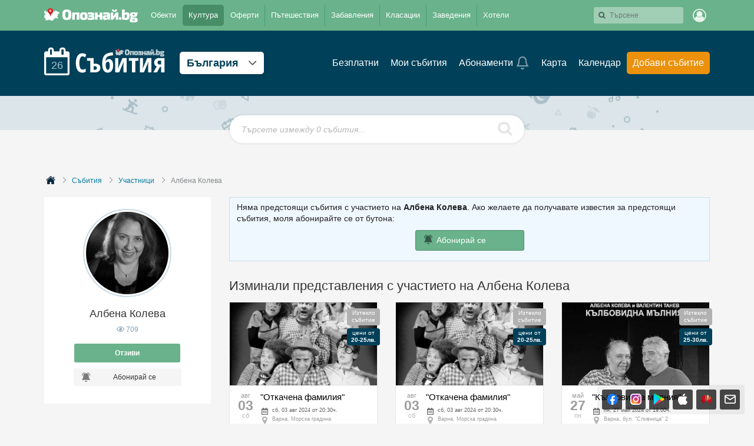

--- FILE ---
content_type: text/html; charset=utf-8
request_url: https://opoznai.bg/events/artist/204
body_size: 354018
content:
<!doctype html>
<html class="no-js" lang="" xmlns="http://www.w3.org/1999/xhtml" xmlns:fb="http://www.facebook.com/2008/fbml" xmlns:og="http://opengraphprotocol.org/schema/">
<head>
    <meta charset="utf-8" />
    <meta name="language" content="Bulgarian" />
    <meta http-equiv="x-ua-compatible" content="ie=edge" />
    <meta name="viewport" content="width=device-width, initial-scale=1" />
    <meta name="alexaVerifyID" content="THFvJJ56EGlLP06vztJmxbasJS8" />
    <meta name="google-site-verification" content="MxV0HqJV1P_Yu6lc9Mt-5Agsbuxu-3WoR0exMWZn0uM" />
    <meta name="google-signin-client_id" content="46516831879-ajehg5gb6mmr0e79clhdgtug13m5ae2e.apps.googleusercontent.com">
    <meta name="_csrf" content="130948029c4e830113d687d74138dde8" />
    <link rel="shortcut icon" href="https://opoznai.bg/favicon.ico" />
    <link rel="apple-touch-icon" href="https://opoznai.bg/apple-touch-icon.png" />
    <title>Албена Колева - предстоящи и изминали събития | Опознай.bg</title>
        <script type="text/javascript">
        var is_logged = false;
        var show_location_popup = true;
		var show_notifications_popup = false;
	  var ckPlcNoAnl, ckPlcNoMrk;
	  (function(){
		  var cookie = document.cookie, storage = {};
		  try { if( typeof localStorage==="object" && localStorage ) { storage = localStorage; } } catch(e) {}
		  ckPlcNoAnl = cookie.match(/ckPlcNoAnl=1/) || storage.ckPlcNoAnl==1 ? true : false;
		  ckPlcNoMrk = cookie.match(/ckPlcNoMrk=1/) || storage.ckPlcNoMrk==1 ? true : (!cookie.match(/ckPlcOK=1/) && storage.ckPlcOK!=1 ? true : false);
	  })();
    </script>
    <link href='https://fonts.googleapis.com/css?family=Open+Sans+Condensed:700&subset=latin,cyrillic' rel='stylesheet' type='text/css'>
    		<link href="https://imgrabo.com/css/_opoznai.bg/normalize.css?cb=202202161436" type="text/css" rel="stylesheet" />
		<link href="https://imgrabo.com/css/_opoznai.bg/main.css?cb=202202161436" type="text/css" rel="stylesheet" />
		<link href="https://imgrabo.com/css/_opoznai.bg/pm.css?cb=202202161436" type="text/css" rel="stylesheet" />
		<link href="https://imgrabo.com/css/_opoznai.bg/style.css?cb=202202161436" type="text/css" rel="stylesheet" />
		<link href="https://imgrabo.com/css/_opoznai.bg/view.css?cb=202202161436" type="text/css" rel="stylesheet" />
		<link href="https://imgrabo.com/css/_opoznai.bg/events.css?cb=202202161436" type="text/css" rel="stylesheet" />
		<link href="https://imgrabo.com/css/_opoznai.bg/offers.css?cb=202202161436" type="text/css" rel="stylesheet" />
		<link href="https://imgrabo.com/css/_opoznai.bg/jquery-ui.min.css?cb=202202161436" type="text/css" rel="stylesheet" />
		<link href="https://imgrabo.com/css/_opoznai.bg/jquery/pikaday.css?cb=202202161436" type="text/css" rel="stylesheet" />
		<link href="https://imgrabo.com/css/_opoznai.bg/jquery-ui.min.css?cb=202202161436" type="text/css" rel="stylesheet" />
		<link href="https://imgrabo.com/css/_opoznai.bg/jquery/jquery.tagsinput.css?cb=202202161436" type="text/css" rel="stylesheet" />
		<script src="https://imgrabo.com/js/_opoznai.bg/vendor/jquery-1.11.3.min.js?cb=202109201136" type="text/javascript"></script>
		<script src="https://imgrabo.com/js/_opoznai.bg/poshy.tips.js?cb=202109201136" type="text/javascript"></script>
		<script src="https://imgrabo.com/js/_opoznai.bg/main.js?cb=202109201136" type="text/javascript"></script>
		<script src="https://imgrabo.com/js/_opoznai.bg/../fblogin.js?cb=202109201136" type="text/javascript"></script>
		<script src="https://imgrabo.com/js/_opoznai.bg/events.js?cb=202109201136" type="text/javascript"></script>
		<script src="https://imgrabo.com/js/_opoznai.bg/pikaday.js?cb=202109201136" type="text/javascript"></script>
		<script src="https://imgrabo.com/js/_opoznai.bg/jquery.scrollbar.min.js?cb=202109201136" type="text/javascript"></script>
		<script src="https://imgrabo.com/js/_opoznai.bg/vendor/jquery-ui.min.js?cb=202109201136" type="text/javascript"></script>
		<script src="https://imgrabo.com/js/_opoznai.bg/jquery.tagsinput.js?cb=202109201136" type="text/javascript"></script>
		<script src="https://imgrabo.com/js/_opoznai.bg/masonry.pkgd.min.js?cb=202109201136" type="text/javascript"></script>
		<script src="https://imgrabo.com/js/_opoznai.bg/comments.js?cb=202109201136" type="text/javascript"></script>
		<script src="https://www.gstatic.com/firebasejs/4.0.0/firebase-app.js" type="text/javascript"></script>
		<script src="https://www.gstatic.com/firebasejs/4.0.0/firebase-messaging.js" type="text/javascript"></script>
		<script src="https://opoznai.bg/firebase-init.js" type="text/javascript"></script>
		<script src="https://imgrabo.com/js/_opoznai.bg/web_notifications.js?cb=202109201136" type="text/javascript"></script>
		<script src="https://apis.google.com/js/platform.js" type="text/javascript"></script>
		<style type="text/css">
						.deal_vertical_card_popup_content {
        border-top: 1px solid #f1f1f1;
        padding-top: 10px;
        margin-top: 70px;
        }

		</style>
		<script type="text/javascript">
						
        var IMG_URL                 = "https://imgrabo.com/";
        var logged_user_id	        = 0;
        var logged_user_fullname	= "";
        var logged_user_avatar	    = "";
    
			
    		if( ! ckPlcNoMrk ) {
			!function(f,b,e,v,n,t,s){
			    if(f.fbq)return;n=f.fbq=function(){n.callMethod?
			    n.callMethod.apply(n,arguments):n.queue.push(arguments)};if(!f._fbq)f._fbq=n;
			    n.push=n;n.loaded=!0;n.version='2.0';n.queue=[];t=b.createElement(e);t.async=!0;
			    t.src=v;s=b.getElementsByTagName(e)[0];s.parentNode.insertBefore(t,s)
			}(window,document,'script','//connect.facebook.net/en_US/fbevents.js');
			fbq('init', '1611517115813997');
			fbq('track', 'PageView');
            }
        

		</script>

<meta property="fb:app_id" content="121197217952276"/><meta property="fb:admins" content="581958335"/><meta name="description" content="Опознай.bg е най-изчерпателният каталог на забележителностите в България - с над 5 000 статии за природни забележителности, култура и изкуство, атракциони, събития, места за забавления и подслон и много други." />
<meta property="og:image" content="https://imgrabo.com/design/_opoznai.bg/cover.jpg" />    <script type="text/javascript">
	    if( ! ckPlcNoAnl ) { // Analytics
			(function(i,s,o,g,r,a,m){i['GoogleAnalyticsObject']=r;i[r]=i[r]||function(){
			(i[r].q=i[r].q||[]).push(arguments)},i[r].l=1*new Date();a=s.createElement(o),
			m=s.getElementsByTagName(o)[0];a.async=1;a.src=g;m.parentNode.insertBefore(a,m)
			})(window,document,'script','//www.google-analytics.com/analytics.js','ga');
			ga('create', 'UA-2403993-33', {
				cookieDomain: '.opoznai.bg',
				cookieFlags: 'SameSite=None; Secure'
			});
			ga('set', 'anonymizeIp', true);
			ga('send', 'pageview');
	    }
	    if( ! ckPlcNoMrk ) { // AdSense
		    /* document.write('<script async src="//pagead2.googlesyndication.com/pagead/js/adsbygoogle.js"></'+'script>');
		    (adsbygoogle = window.adsbygoogle || []).push({
			    google_ad_client: "ca-pub-5991946262016413",
			    enable_page_level_ads: true
		    }); */
	    }
    </script>
</head>
<body class=" page_events subpage_artist hdr_placeholder_single webp-enabled" itemscope itemtype="http://schema.org/WebPage">



<header id="green_site_header">
        <div class="green_mainheader">
        <div class="header_wrap">
            <div class="header_left">
                <a href="https://opoznai.bg/" id="white-logo" title="Опознай.bg"></a>
                <div id="header_main_nav">
					<div class="main_nav_item ">
						<a href="https://opoznai.bg/all" class="main_nav_item_btn">
							Обекти<em class="count">9693</em>
						</a>
					</div>
					<div class="main_nav_item_sep"></div>
					<div class="main_nav_item selected">
						<a href="https://opoznai.bg/events" class="main_nav_item_btn">
							Култура<em class="count">0</em>
						</a>
					</div>

											<div class="main_nav_item_sep"></div>
						<div class="main_nav_item ">
							<div class="main_nav_item_dd">
								<div class="main_nav_item_dd_wrap">
																														<a href="https://opoznai.bg/offers/category_id:1" class="main_nav_sub_item_btn">Почивки в България <em class="count">1000</em></a>
											<a href="https://opoznai.bg/offers/category_id:1/country:abroad" class="main_nav_sub_item_btn">Почивки в чужбина <em class="count">445</em></a>
																																								<a href="https://opoznai.bg/offers/category_id:4" class="main_nav_sub_item_btn">Забавления <em class="count">377</em></a>
																																								<a href="https://opoznai.bg/offers/category_id:2" class="main_nav_sub_item_btn">Хапване и пийване <em class="count">162</em></a>
																											</div>
							</div>
							<a href="https://opoznai.bg/offers" class="main_nav_item_btn">
								Оферти<em class="count">2539</em>
							</a>
						</div>
										<div class="main_nav_item_sep"></div>
					<div class="main_nav_item ">
						<a href="https://opoznai.bg/travelideas" class="main_nav_item_btn">
							Пътешествия<em class="count">358</em>
						</a>
					</div>
					<div class="main_nav_item_sep"></div>
					<div class="main_nav_item ">
						<a href="https://opoznai.bg/activities" class="main_nav_item_btn">
							Забавления <em class="count">1279</em>
						</a>
					</div>
					<div class="main_nav_item_sep"></div>
					<div class="main_nav_item ">
						<a href="https://opoznai.bg/charts" class="main_nav_item_btn">
							Класации<em class="count">48</em>
						</a>
                    </div>
                    <div class="main_nav_item_sep"></div>
                    <div class="main_nav_item ">
                        <a href="https://opoznai.bg/zavedenia" class="main_nav_item_btn">
                            Заведения<em class="count">9849</em>
                        </a>
                    </div>
                    <div class="main_nav_item_sep"></div>
                    <div class="main_nav_item ">
                        <a href="https://opoznai.bg/hotels" class="main_nav_item_btn">
                            Хотели<em class="count">7426</em>
                        </a>
                    </div>
                    <div class="clearfix"></div>
                </div>
            </div>
            <div class="header_right">
                                <div id="header_search_cont" class="hdr_fltr_dropdown">
                    <div class="hdr_fltr_dropdown_btn">
                        <span id="hdr_clear_search"></span>
                        <a href="javascript:;" class="hdr_down_arrow" id="hdr_down_arrow_search">
                            <em class="hdr_tiny_search_icon"></em>
                        </a>
                        <input type="text" placeholder="Търсене" id="header_search_input" class="events_header_search" value="" />
                        
<div id="top_search_dropdown" class="hdr_fltr_dropdown_cont" style="display: none;">
	<em class="hdr_dropdown_arrow" style="left:430px;"></em>
	<div class="header_dropdown_wrap" id="top_search_dropdown_data" style="width: 430px;">
		
	</div>
</div>
                        <script type="text/javascript">

                            setTimeout(function(){
                                                                top_search_events_init();
                                                            }, 100);
                        </script>
                    </div>
                    <div id="header_search_suggester" class="hdr_fltr_dropdown_cont" style="display: none;">
                        <em class="hdr_dropdown_arrow"></em>
                        <div class="header_dropdown_wrap">
							<div class="search_results_summary_line"></div>
                            <div id="header_search_suggester_cont" class="hdr_dropdown_links"></div>
                        </div>
                    </div>
                </div>
                <!--
                <a href="#" class="hdr_fltr_search_btn">
                    <em class="hdr_icon search"></em>
                </a>
                -->
                                    <div class="hdr_user_menu_wrap">
                        <a href="javascript:;" class="green_hdr_icon_btn"><em class="green_hdr_icon user"></em></a>
                        <div class="hdr_user_dropdown">
                            <div class="hdr_user_dropdown_wrap">
                                <a href="https://opoznai.bg/user/signin" class="exit"><em></em>Вход / Регистрация</a>
					    <a href="javascript:;" onclick="fblogin_click();" class="facebook"><em></em>Вход с Facebook</a>
					    <a href="javascript:;" onclick="googlelogin_click();" class="google"><em></em>Вход с Google</a>
                            </div>
                        </div>
                    </div>
                                <div class="clearfix"></div>
            </div>
            <div class="clearfix"></div>
        </div>
    </div>
        <div class="clearfix"></div>
</header>


<div class="fixed_bottom_right">
    		<div class="get_apps_fixed_info_box">
		<div class="cont">
			<a href="//www.facebook.com/opoznai" target="_blank" class="icon facebook">
				<span class="info_tooltip">Последвай Опознай.bg<br>във Facebook</span>
				<i></i>
			</a>
			<a href="//www.instagram.com/opoznai_bg" target="_blank" class="icon instagram">
				<span class="info_tooltip">Последвай Опознай.bg<br>в Instagram</span>
				<i></i>
			</a>
							<a href="https://play.google.com/store/apps/details?id=bg.opoznai" target="_blank" class="icon android">
					<span class="info_tooltip">Свали безплатно<br>мобилното ни приложение за Android</span>
					<i></i>
				</a>
				<a href="https://itunes.apple.com/us/app/opoznaj.bg/id1076559836" target="_blank" class="icon ios">
					<span class="info_tooltip">Свали безплатно<br>мобилното ни приложение за iOS</span>
					<i></i>
				</a>
				<a href="https://appgallery.cloud.huawei.com/ag/n/app/C101264083" target="_blank" class="icon huawei">
					<span class="info_tooltip">Свали безплатно<br>мобилното ни приложение за Huawei</span>
					<i></i>
				</a>
										<a href="javascript:;" class="icon mail travel_newsletter_trigger">
					<span class="info_tooltip">Абонирай се за седмичния ни бюлетин</span>
					<i></i>
				</a>
					</div>
	</div>
	<div class="travel_newsletter_popup" style="display: none;">
	<div class="overlay close_popup"></div>
	<div class="travel_newsletter_main">
		<div class="content_side">
			<span class="hero_image" style="background-image: url('//imgrabo.com/design/_opoznai.bg/cover_image_arda_river.jpg');"></span>
			<a href="https://opoznai.bg/view/meandrite-na-r-arda" class="hero_image_link">Меандрите на р.Арда, Кърджали <i></i></a>
		</div>
		<div class="content_side">
			<div class="content_side_wrap">
				<div class="travel_newsletter_hdr">
					<a href="javascript:;" class="close_button close_popup"></a>
					<span class="logo"></span>
					<div class="clearfix"></div>
				</div>
				<div class="travel_newsletter_main_cont">
					<h2>Не пропускай възможност за приключение!</h2>
					<p>Запиши се за нашия седмичен бюлетин с нови забележителности, предстоящи събития и интересни<br >идеи за пътешествия!</p>
					<div class="travel_newsletter_form">
						<p class="warning_label">Моля, въведете валиден e-mail адрес.</p>
						<p class="success_label">Благодарим ти, че се записа за нашия бюлетин.</p>
						<label class="input_box">
							<i class="icon mail"></i>
							<i class="icon check"></i>
							<input id="subscriber_email" type="email" placeholder="Въведи твоя email адрес тук..." value="">
						</label>
						<div class="action_buttons">
							<a href="javascript:;" class="submit_button">Запиши ме</a>
							<a href="javascript:;" class="link_button close_popup">Може би по-късно</a>
						</div>
					</div>
				</div>
			</div>
		</div>
		<div class="clearfix"></div>
	</div>
</div>

<script>
	window.addEventListener("DOMContentLoaded", function() {
		var $newsletterPopUp 			= $('.travel_newsletter_popup');
		var $newsletterForm 			= $('.travel_newsletter_form');
		var $newsletterTrigger 			= $('.travel_newsletter_trigger');
		var $newsletterCloseButton 		= $newsletterPopUp.find('.close_popup');
		var $newsletterSubmitButton 	= $newsletterForm.find('.submit_button');
		var $newsletterWarningLabel 	= $newsletterForm.find('.warning_label');
		var $newsletterSuccessLabel 	= $newsletterForm.find('.success_label');
		var $newsletterActionButtons 	= $newsletterForm.find('.action_buttons');
		var $newsletterEmailInput 		= $('#subscriber_email');
		var submitPopUp = function () {
			$newsletterWarningLabel.hide();

			var email = $newsletterEmailInput.val();
			if (email.length < 1) {
				$newsletterWarningLabel.show();
				return false;
			}

			$.ajax({
				url: '/ajax/subscribe_email',
				data: {'email': email},
				type: 'post',
				dataType: 'json',
				success: function (data) {
					if (data.success == '1') {
						$newsletterForm.addClass('success');
						$newsletterSuccessLabel.show();
						$newsletterSubmitButton.hide();
						$newsletterActionButtons.hide();
						$newsletterEmailInput.prop("readonly", true);
						setTimeout(function () {
							$newsletterPopUp.fadeOut('slow');
						}, 2000);
					} else {
						$newsletterWarningLabel.show();
					}
				}
			});
		};
		$newsletterEmailInput.on("keyup", function(e) {
			if (e.keyCode === 13) {
				submitPopUp();
			}
		});
		$newsletterSubmitButton.on("click", submitPopUp);
		$newsletterCloseButton.on("click", function () {
			$newsletterPopUp.hide();
		});
		$newsletterTrigger.on("click", function(e){
			e.preventDefault();
			$newsletterPopUp.show();
			$newsletterEmailInput.focus();
		});
			});
</script>
</div>
	<script type="text/javascript" src="https://imgrabo.com/js/_opoznai.bg/vendor/jquery-ui.min.js"></script>
    <div class="events_dash_page">

        <div class="events_dash_header">
            <div class="events_content_wrap" style="height: 73px;">
				<div id="events_nav" class="events_dash_nav">
					<div id="events_nav_wrap">
						<div class="events_nav_l">
							<div id="events_logo_wrp">
								<span id="events_calendar_logo" class="events_calendar_logo_white">26</span>
								<a href="https://opoznai.bg/events" id="events_logo" class="events_logo_white"></a>
								<div class="clearfix"></div>
							</div>
							<div class="events_dash_city_menu">
								<a href="https://opoznai.bg/events" class="edc_menu_btn">
									България
									<i class="arrow"></i>
								</a>
								<div class="edc_menu_dropdown">
									<div class="edc_menu_dropdown_wrap">
										<span class="edc_menu_item wide">
											<a href="https://opoznai.bg/events" onclick="createCookie('user_events_city_id',0,100);" class="edc_menu_item_btn"><b>Виж събитията за цяла България &raquo;</b></a>
										</span>
										<div class="clearfix"></div>
																				<div class="clearfix"></div>
									</div>
								</div>
							</div>
							<div class="clearfix"></div>
						</div>
						<div class="events_nav_r">
														<div class="events_main_menu">
								<ul class="emenu_ul">
																		<li >
																				<a href="https://opoznai.bg/events/price:1" class="emenu_link ripple">
											Безплатни
																					</a>
									</li>
									<li>
										<a href="https://opoznai.bg/events/type:mine" class="emenu_link ripple">
											Мои събития
																					</a>
									</li>
									<li>
										<a href="https://opoznai.bg/events/subscriptions" class="emenu_link ripple">
											Абонаменти <i class="event_notif_bell disabled white"></i>
										</a>
									</li>
									<li>
										<a href="javascript:;" id="show_events_map" class="emenu_link ripple">Карта</a>
									</li>
									<li>
										<a href="https://opoznai.bg/events/calendar" class="emenu_link ripple">Календар</a>
									</li>
																			<li>
																							<a href="javascript:;" onclick="flybox_open_iframe('Вход в Опознай.bg', 'https://opoznai.bg/flybox/login/button:Продължи/action:2/cb:window.parent.location.reload();');return false;" class="emenu_link orange ripple"><em class="icon"></em>Добави събитие</a>
																					</li>
																	</ul>
							</div>
						</div>
						<div class="clearfix"></div>
					</div>
				</div>
            </div>
        </div>
        <div class="events_dash_hero_info small_bg">
            <div class="events_content_wrap">
            </div>
            <div class="offers_header_search">
                <div class="offers_header_search_wrap">
                    <input type="text" value="" class="offers_header_search_input" placeholder="Търсете измежду 0 събития...">
                    <a href="javascript:;" class="offers_header_search_btn "></a>
                    <a href="javascript:;" class="offers_header_search_close_btn hide"></a>
                    <div class="offers_header_search_dropdown "> <!-- visible -->
                        <div class="offers_header_search_dropdown_wrap">
                            <ul class="offers_suggester_links"></ul>
                        </div>
                    </div>
                </div>
            </div>
        </div>
    </div>
    <main class="events_page_main">

        <div id="events_page">
			<div class="main_breadcrumbs">
				<ul class="breadcrumbs-list-wrap">
					<li>
						<a class="breadcrumb-el" href="https://opoznai.bg/"><span class="home_icon"></span></a>
					</li>
					<li>
						<a class="breadcrumb-el" href="https://opoznai.bg/events" onclick="createCookie('user_events_city_id', 0, 100);">Събития</a>
					</li>
					<li>
						<a class="breadcrumb-el" href="https://opoznai.bg/events/artists">Участници</a>
					</li>
										<li>
					<span class="last-element">Албена Колева</span>
					</li>
				</ul>
			</div>
			<div class="events_2col_page right_aside">
				<div class="events_aside">
                    <div class="artist_profile_block fullwidth">
                        <div class="artist_head_box">
                            <span class="artist_head_pic_wrap">
																                                <a class="artist_head_pic" style="background-image: url('https://imgrabo.com//pics/guide/artists/200x200/20191021143709_82494.jpeg')"></a>
                            </span>
							                            <a class="artist_head_name">
                                Албена Колева                            </a>
							
							<div class="artist_head_meta">
																	<span class="artist_head_events poshy-tips" title="709 преглеждания  на профила">
										<span class="ft_meta_inline_icon eye teal"></span>709									</span>
																															</div>
														<div class="artist_head_actions">
								<a href="#reviews_section" class="btn-green scroll-to-btn" data-destination="reviews_section">Отзиви</a>
								<a class="event_subscriptions_item_btn "  href="javascript:;" data-artist-id="204" data-subscription-id="">
									<i class="event_notif_bell small"></i> <span class="subscrb_text">Абонирай се</span>
								</a>
							</div>
                        </div>
					</div>
										<div class="artist_rating_block">
											</div>
															<div class="artist_fans_block">
						<div class="users_column" style="">
							<div class="column_title">Фенове</div>
							<a href="https://opoznai.bg/members/1281902" title="Габриела" class="users_column_avatar poshy-tips "><img class="" src="https://imgrabo.com/pics/avatars/16174458225044.png" /></a>						</div>
						<div class="clearfix"></div>
					</div>
																<div class="artist_fans_block">
							<div class="users_column" style="">
								<div class="column_title">Прегледали профила</div>
								<a href="https://opoznai.bg/members/3" title="Johnny" class="users_column_avatar poshy-tips "><img class="" src="https://imgrabo.com/pics/avatars/15573608309647.png" /></a><a href="https://opoznai.bg/members/322936" title="seniha" class="users_column_avatar poshy-tips no_avatar"><span class="unavatar">s</span><img class="empty" src="https://imgrabo.com/design/_opoznai.bg/empty_avatar_small.png" /></a><a href="https://opoznai.bg/members/668962" title="Габриела" class="users_column_avatar poshy-tips "><img class="" src="https://imgrabo.com/pics/avatars/15522167495796.png" /></a>							</div>
							<div class="clearfix"></div>
						</div>
															
											<h3 class="artists_page_title">Други участници с най-много общи представления</h3>
						<div class="list_heads_box">
							<div class="row event-block-row auto-clear">
																										<div class="col-md-3">
										<div class="artist_head_box">
																						<a href="https://opoznai.bg/events/artist/155" class="artist_head_pic" style="background-image: url('https://imgrabo.com//pics/guide/artists/200x200/20191023160426_13476.jpeg')"></a>
											<a href="https://opoznai.bg/events/artist/155" class="artist_head_name">
												Валентин Танев											</a>
																					</div>
									</div>
																																			<div class="col-md-3">
										<div class="artist_head_box">
																						<a href="https://opoznai.bg/events/artist/140" class="artist_head_pic" style="background-image: url('https://imgrabo.com//pics/guide/artists/200x200/20191021181034_60401.jpeg')"></a>
											<a href="https://opoznai.bg/events/artist/140" class="artist_head_name">
												Ева Тепавичарова											</a>
																					</div>
									</div>
																																			<div class="col-md-3">
										<div class="artist_head_box">
																						<a href="https://opoznai.bg/events/artist/219" class="artist_head_pic" style="background-image: url('https://imgrabo.com//pics/guide/artists/200x200/20191021143931_49259.jpeg')"></a>
											<a href="https://opoznai.bg/events/artist/219" class="artist_head_name">
												Димитър Бакалов											</a>
																					</div>
									</div>
																																			<div class="col-md-3">
										<div class="artist_head_box">
																						<a href="https://opoznai.bg/events/artist/251" class="artist_head_pic" style="background-image: url('https://imgrabo.com//pics/guide/artists/200x200/20191003155432_62545.jpeg')"></a>
											<a href="https://opoznai.bg/events/artist/251" class="artist_head_name">
												Радина Думанян											</a>
																					</div>
									</div>
																																			<div class="col-md-3">
										<div class="artist_head_box">
																						<a href="https://opoznai.bg/events/artist/53" class="artist_head_pic" style="background-image: url('https://imgrabo.com//pics/guide/artists/200x200/20191008154754_36011.jpeg')"></a>
											<a href="https://opoznai.bg/events/artist/53" class="artist_head_name">
												Тончо Токмакчиев											</a>
																					</div>
									</div>
																																			<div class="col-md-3">
										<div class="artist_head_box">
																						<a href="https://opoznai.bg/events/artist/1556" class="artist_head_pic" style="background-image: url('https://imgrabo.com//pics/guide/artists/200x200/20191029171758_48407.jpeg')"></a>
											<a href="https://opoznai.bg/events/artist/1556" class="artist_head_name">
												Стелиан Радев											</a>
																					</div>
									</div>
																								</div>
						</div>
																					<h3 class="artists_page_title">Този артист най-често участва в:</h3>
						<div class="related_cities_box">
							<ul>
																																																																																			</ul>
						</div>
														</div>

				
				<div class="events_2col_main">
																				<section class="browse_header add_guide_alert">
						<span>
							Няма предстоящи събития с участието на <b>Албена Колева</b>. Ако желаете да получавате известия за предстоящи събития, моля абонирайте се от бутона:
							<br>
														<div class="artist_head_actions">
								<a class="event_subscriptions_item_btn highlighted "  href="javascript:;" data-artist-id="204" data-subscription-id="">
									<i class="event_notif_bell small"></i> <span class="subscrb_text">Абонирай се</span>
								</a>
							</div>
						</span>
						</section>
																														                    <h3 class="artists_page_title">Изминали представления с участието на Албена Колева</h3>
                    <div class="artists_page_list_container wide">
                        <div class="row event-block-row auto-clear">
                            <div class="col-md-4">
<div class="event_block expired_event">
	
	<div class="event_block_pic_holder">
		<a href="https://opoznai.bg/events/view/otkachena-familiia" class="event_block_picture" style="background-image:url('https://imgrabo.com/pics/guide/323x185/20180918181048_45020.jpg');"></a>
		<div class="event_block_pic_absolute">
							<a href="https://opoznai.bg/events/view/otkachena-familiia" class="absolute_label">Изтекло<br>събитие</a>
													<a href="https://opoznai.bg/events/view/otkachena-familiia" class="absolute_label blue">
					цени от<br>
					<b>20</b>-<b>25лв.</b>				</a>
					</div>
		<div class="event_block_pic_absolute bottom_left">
					</div>

			</div>
	<div class="event_block_cont_holder">
				<a href="https://opoznai.bg/events/view/otkachena-familiia" class="event_block_featured_date">
			<span class="month">авг</span>
			<span class="date">03</span>
							<span class="day faded">сб</span>
					</a>
				<div class="event_block_cont_main">
			<a href="https://opoznai.bg/events/view/otkachena-familiia" class="event_block_name">"Откачена фамилия"</a>
			<div class="event_block_meta">
									<div class="event_block_meta_item meta_date">
						<i class="meta_icon calendar"></i>
						<span class="meta_cont">
							сб, 03 авг 2024 от 20:30ч.							<br>
													</span>
					</div>
								
															<div class="tooltip_location"  data-map-url="https://imgrabo.com/pics/maps/cached/57/298x147_43.206779,27.926773_8.png" data-map-zoomed-url="https://imgrabo.com/pics/maps/cached/34/298x147_43.206779,27.926773_15.png">
							<span class="location_popup top_left">
								<span class="location_popup_wrap events-map-zoom">
									<em class="popup_arrow gmap_holder"></em>
								</span>
							</span>
							<div class="event_block_meta_item faded">
								<i class="meta_icon location"></i>
																	<span class="meta_count">Варна, Морска градина</span>
															</div>
						</div>
													
												<div class="event_block_meta_item faded">
					<i class="meta_icon eye"></i>
					<span class="meta_cont">6098 преглеждания</span>
				</div>
							</div>
									<div class="event_block_tags">
									<div class="event_block_meta_item faded">
						<span class="meta_cont">С участието на:</span>
						<span class="ft_meta_avatars">
																<a href="https://opoznai.bg/events/artist/37" class="ft_meta_usr " style="background-image: url('https://imgrabo.com/pics/guide/artists/200x200/20191003154400_22764.jpeg');" >
																				<b class="lightweight_tip">Мария Сапунджиева</b>
									</a>
																								<a href="https://opoznai.bg/events/artist/140" class="ft_meta_usr " style="background-image: url('https://imgrabo.com/pics/guide/artists/200x200/20191021181034_60401.jpeg');" >
																				<b class="lightweight_tip">Ева Тепавичарова</b>
									</a>
																								<a href="https://opoznai.bg/events/artist/155" class="ft_meta_usr " style="background-image: url('https://imgrabo.com/pics/guide/artists/200x200/20191023160426_13476.jpeg');" >
																				<b class="lightweight_tip">Валентин Танев</b>
									</a>
																						<span class="clearfix"></span>
						</span>
						и още 6 участници					</div>
																							<a  href="https://opoznai.bg/events/category_id:262/city_id:3">
							#Спектакъл						</a>
																				<a  href="https://opoznai.bg/events/artist_id:204">
								#Албена Колева							</a>
																		<a  href="https://opoznai.bg/events/artist_id:37">
								#Мария Сапунджиева							</a>
																														<a class="tooltip_light"  href="https://opoznai.bg/events/start_time:4">
								#Вечер							</a>
												</div>
		</div>
	</div>
</div>
</div><div class="col-md-4">
<div class="event_block expired_event">
	
	<div class="event_block_pic_holder">
		<a href="https://opoznai.bg/events/view/otkachena-familiia" class="event_block_picture" style="background-image:url('https://imgrabo.com/pics/guide/323x185/20180918181048_45020.jpg');"></a>
		<div class="event_block_pic_absolute">
							<a href="https://opoznai.bg/events/view/otkachena-familiia" class="absolute_label">Изтекло<br>събитие</a>
													<a href="https://opoznai.bg/events/view/otkachena-familiia" class="absolute_label blue">
					цени от<br>
					<b>20</b>-<b>25лв.</b>				</a>
					</div>
		<div class="event_block_pic_absolute bottom_left">
					</div>

			</div>
	<div class="event_block_cont_holder">
				<a href="https://opoznai.bg/events/view/otkachena-familiia" class="event_block_featured_date">
			<span class="month">авг</span>
			<span class="date">03</span>
							<span class="day faded">сб</span>
					</a>
				<div class="event_block_cont_main">
			<a href="https://opoznai.bg/events/view/otkachena-familiia" class="event_block_name">"Откачена фамилия"</a>
			<div class="event_block_meta">
									<div class="event_block_meta_item meta_date">
						<i class="meta_icon calendar"></i>
						<span class="meta_cont">
							сб, 03 авг 2024 от 20:30ч.							<br>
													</span>
					</div>
								
															<div class="tooltip_location"  data-map-url="https://imgrabo.com/pics/maps/cached/57/298x147_43.206779,27.926773_8.png" data-map-zoomed-url="https://imgrabo.com/pics/maps/cached/34/298x147_43.206779,27.926773_15.png">
							<span class="location_popup top_left">
								<span class="location_popup_wrap events-map-zoom">
									<em class="popup_arrow gmap_holder"></em>
								</span>
							</span>
							<div class="event_block_meta_item faded">
								<i class="meta_icon location"></i>
																	<span class="meta_count">Варна, Морска градина</span>
															</div>
						</div>
													
												<div class="event_block_meta_item faded">
					<i class="meta_icon eye"></i>
					<span class="meta_cont">6098 преглеждания</span>
				</div>
							</div>
									<div class="event_block_tags">
									<div class="event_block_meta_item faded">
						<span class="meta_cont">С участието на:</span>
						<span class="ft_meta_avatars">
																<a href="https://opoznai.bg/events/artist/37" class="ft_meta_usr " style="background-image: url('https://imgrabo.com/pics/guide/artists/200x200/20191003154400_22764.jpeg');" >
																				<b class="lightweight_tip">Мария Сапунджиева</b>
									</a>
																								<a href="https://opoznai.bg/events/artist/140" class="ft_meta_usr " style="background-image: url('https://imgrabo.com/pics/guide/artists/200x200/20191021181034_60401.jpeg');" >
																				<b class="lightweight_tip">Ева Тепавичарова</b>
									</a>
																								<a href="https://opoznai.bg/events/artist/155" class="ft_meta_usr " style="background-image: url('https://imgrabo.com/pics/guide/artists/200x200/20191023160426_13476.jpeg');" >
																				<b class="lightweight_tip">Валентин Танев</b>
									</a>
																						<span class="clearfix"></span>
						</span>
						и още 6 участници					</div>
																							<a  href="https://opoznai.bg/events/category_id:262/city_id:3">
							#Спектакъл						</a>
																				<a  href="https://opoznai.bg/events/artist_id:204">
								#Албена Колева							</a>
																		<a  href="https://opoznai.bg/events/artist_id:37">
								#Мария Сапунджиева							</a>
																														<a class="tooltip_light"  href="https://opoznai.bg/events/start_time:4">
								#Вечер							</a>
												</div>
		</div>
	</div>
</div>
</div><div class="col-md-4">
<div class="event_block expired_event">
	
	<div class="event_block_pic_holder">
		<a href="https://opoznai.bg/events/view/kalbovidna-malniia" class="event_block_picture" style="background-image:url('https://imgrabo.com/pics/guide/323x185/20240417155134_99113.jpg');"></a>
		<div class="event_block_pic_absolute">
							<a href="https://opoznai.bg/events/view/kalbovidna-malniia" class="absolute_label">Изтекло<br>събитие</a>
													<a href="https://opoznai.bg/events/view/kalbovidna-malniia" class="absolute_label blue">
					цени от<br>
					<b>25</b>-<b>30лв.</b>				</a>
					</div>
		<div class="event_block_pic_absolute bottom_left">
					</div>

			</div>
	<div class="event_block_cont_holder">
				<a href="https://opoznai.bg/events/view/kalbovidna-malniia" class="event_block_featured_date">
			<span class="month">май</span>
			<span class="date">27</span>
							<span class="day faded">пн</span>
					</a>
				<div class="event_block_cont_main">
			<a href="https://opoznai.bg/events/view/kalbovidna-malniia" class="event_block_name">"Кълбовидна мълния"</a>
			<div class="event_block_meta">
									<div class="event_block_meta_item meta_date">
						<i class="meta_icon calendar"></i>
						<span class="meta_cont">
							пн, 27 май 2024 от 19:00ч.							<br>
													</span>
					</div>
								
															<div class="tooltip_location"  data-map-url="https://imgrabo.com/pics/maps/cached/ea/298x147_43.204247,27.922283_8.png" data-map-zoomed-url="https://imgrabo.com/pics/maps/cached/9c/298x147_43.204247,27.922283_15.png">
							<span class="location_popup top_left">
								<span class="location_popup_wrap events-map-zoom">
									<em class="popup_arrow gmap_holder"></em>
								</span>
							</span>
							<div class="event_block_meta_item faded">
								<i class="meta_icon location"></i>
																	<span class="meta_count">Варна, бул. "Сливница" 2</span>
															</div>
						</div>
													
												<div class="event_block_meta_item faded">
					<i class="meta_icon eye"></i>
					<span class="meta_cont">116 преглеждания</span>
				</div>
							</div>
									<div class="event_block_tags">
									<div class="event_block_meta_item faded">
						<span class="meta_cont">С участието на:</span>
						<span class="ft_meta_avatars">
																<a href="https://opoznai.bg/events/artist/155" class="ft_meta_usr " style="background-image: url('https://imgrabo.com/pics/guide/artists/200x200/20191023160426_13476.jpeg');" >
																				<b class="lightweight_tip">Валентин Танев</b>
									</a>
																								<a href="https://opoznai.bg/events/artist/204" class="ft_meta_usr " style="background-image: url('https://imgrabo.com/pics/guide/artists/200x200/20191021143709_82494.jpeg');" >
																				<b class="lightweight_tip">Албена Колева</b>
									</a>
																						<span class="clearfix"></span>
						</span>
											</div>
																							<a  href="https://opoznai.bg/events/category_id:263/city_id:3">
							#Комедия						</a>
																				<a  href="https://opoznai.bg/events/artist_id:155">
								#Валентин Танев							</a>
																		<a  href="https://opoznai.bg/events/artist_id:204">
								#Албена Колева							</a>
																														<a class="tooltip_light"  href="https://opoznai.bg/events/start_time:4">
								#Вечер							</a>
												</div>
		</div>
	</div>
</div>
</div><div class="col-md-4">
<div class="event_block expired_event">
	
	<div class="event_block_pic_holder">
		<a href="https://opoznai.bg/events/view/otkachena-familiia" class="event_block_picture" style="background-image:url('https://imgrabo.com/pics/guide/323x185/20180918181048_45020.jpg');"></a>
		<div class="event_block_pic_absolute">
							<a href="https://opoznai.bg/events/view/otkachena-familiia" class="absolute_label">Изтекло<br>събитие</a>
													<a href="https://opoznai.bg/events/view/otkachena-familiia" class="absolute_label blue">
					цени от<br>
					<b>20</b>-<b>25лв.</b>				</a>
					</div>
		<div class="event_block_pic_absolute bottom_left">
					</div>

			</div>
	<div class="event_block_cont_holder">
				<a href="https://opoznai.bg/events/view/otkachena-familiia" class="event_block_featured_date">
			<span class="month">май</span>
			<span class="date">19</span>
							<span class="day faded">нд</span>
					</a>
				<div class="event_block_cont_main">
			<a href="https://opoznai.bg/events/view/otkachena-familiia" class="event_block_name">"Откачена фамилия"</a>
			<div class="event_block_meta">
									<div class="event_block_meta_item meta_date">
						<i class="meta_icon calendar"></i>
						<span class="meta_cont">
							нд, 19 май 2024 от 19:30ч.							<br>
													</span>
					</div>
								
															<div class="tooltip_location"  data-map-url="https://imgrabo.com/pics/maps/cached/a0/298x147_42.694817,23.328716_8.png" data-map-zoomed-url="https://imgrabo.com/pics/maps/cached/93/298x147_42.694817,23.328716_15.png">
							<span class="location_popup top_left">
								<span class="location_popup_wrap events-map-zoom">
									<em class="popup_arrow gmap_holder"></em>
								</span>
							</span>
							<div class="event_block_meta_item faded">
								<i class="meta_icon location"></i>
																	<span class="meta_count">София, ул. "Георги С. Раковски" 98</span>
															</div>
						</div>
													
												<div class="event_block_meta_item faded">
					<i class="meta_icon eye"></i>
					<span class="meta_cont">6098 преглеждания</span>
				</div>
							</div>
									<div class="event_block_tags">
									<div class="event_block_meta_item faded">
						<span class="meta_cont">С участието на:</span>
						<span class="ft_meta_avatars">
																<a href="https://opoznai.bg/events/artist/37" class="ft_meta_usr " style="background-image: url('https://imgrabo.com/pics/guide/artists/200x200/20191003154400_22764.jpeg');" >
																				<b class="lightweight_tip">Мария Сапунджиева</b>
									</a>
																								<a href="https://opoznai.bg/events/artist/140" class="ft_meta_usr " style="background-image: url('https://imgrabo.com/pics/guide/artists/200x200/20191021181034_60401.jpeg');" >
																				<b class="lightweight_tip">Ева Тепавичарова</b>
									</a>
																								<a href="https://opoznai.bg/events/artist/155" class="ft_meta_usr " style="background-image: url('https://imgrabo.com/pics/guide/artists/200x200/20191023160426_13476.jpeg');" >
																				<b class="lightweight_tip">Валентин Танев</b>
									</a>
																						<span class="clearfix"></span>
						</span>
						и още 6 участници					</div>
																							<a  href="https://opoznai.bg/events/category_id:262/city_id:1">
							#Спектакъл						</a>
																				<a  href="https://opoznai.bg/events/artist_id:204">
								#Албена Колева							</a>
																		<a  href="https://opoznai.bg/events/artist_id:37">
								#Мария Сапунджиева							</a>
																														<a class="tooltip_light"  href="https://opoznai.bg/events/start_time:4">
								#Вечер							</a>
												</div>
		</div>
	</div>
</div>
</div><div class="col-md-4">
<div class="event_block expired_event">
	
	<div class="event_block_pic_holder">
		<a href="https://opoznai.bg/events/view/otkachena-familiia" class="event_block_picture" style="background-image:url('https://imgrabo.com/pics/guide/323x185/20180918181048_45020.jpg');"></a>
		<div class="event_block_pic_absolute">
							<a href="https://opoznai.bg/events/view/otkachena-familiia" class="absolute_label">Изтекло<br>събитие</a>
													<a href="https://opoznai.bg/events/view/otkachena-familiia" class="absolute_label blue">
					цени от<br>
					<b>20</b>-<b>25лв.</b>				</a>
					</div>
		<div class="event_block_pic_absolute bottom_left">
					</div>

			</div>
	<div class="event_block_cont_holder">
				<a href="https://opoznai.bg/events/view/otkachena-familiia" class="event_block_featured_date">
			<span class="month">апр</span>
			<span class="date">21</span>
							<span class="day faded">нд</span>
					</a>
				<div class="event_block_cont_main">
			<a href="https://opoznai.bg/events/view/otkachena-familiia" class="event_block_name">"Откачена фамилия"</a>
			<div class="event_block_meta">
									<div class="event_block_meta_item meta_date">
						<i class="meta_icon calendar"></i>
						<span class="meta_cont">
							нд, 21 апр 2024 от 19:30ч.							<br>
													</span>
					</div>
								
															<div class="tooltip_location"  data-map-url="https://imgrabo.com/pics/maps/cached/a0/298x147_42.694817,23.328716_8.png" data-map-zoomed-url="https://imgrabo.com/pics/maps/cached/93/298x147_42.694817,23.328716_15.png">
							<span class="location_popup top_left">
								<span class="location_popup_wrap events-map-zoom">
									<em class="popup_arrow gmap_holder"></em>
								</span>
							</span>
							<div class="event_block_meta_item faded">
								<i class="meta_icon location"></i>
																	<span class="meta_count">София, ул. "Георги С. Раковски" 98</span>
															</div>
						</div>
													
												<div class="event_block_meta_item faded">
					<i class="meta_icon eye"></i>
					<span class="meta_cont">6098 преглеждания</span>
				</div>
							</div>
									<div class="event_block_tags">
									<div class="event_block_meta_item faded">
						<span class="meta_cont">С участието на:</span>
						<span class="ft_meta_avatars">
																<a href="https://opoznai.bg/events/artist/37" class="ft_meta_usr " style="background-image: url('https://imgrabo.com/pics/guide/artists/200x200/20191003154400_22764.jpeg');" >
																				<b class="lightweight_tip">Мария Сапунджиева</b>
									</a>
																								<a href="https://opoznai.bg/events/artist/140" class="ft_meta_usr " style="background-image: url('https://imgrabo.com/pics/guide/artists/200x200/20191021181034_60401.jpeg');" >
																				<b class="lightweight_tip">Ева Тепавичарова</b>
									</a>
																								<a href="https://opoznai.bg/events/artist/155" class="ft_meta_usr " style="background-image: url('https://imgrabo.com/pics/guide/artists/200x200/20191023160426_13476.jpeg');" >
																				<b class="lightweight_tip">Валентин Танев</b>
									</a>
																						<span class="clearfix"></span>
						</span>
						и още 6 участници					</div>
																							<a  href="https://opoznai.bg/events/category_id:262/city_id:1">
							#Спектакъл						</a>
																				<a  href="https://opoznai.bg/events/artist_id:204">
								#Албена Колева							</a>
																		<a  href="https://opoznai.bg/events/artist_id:37">
								#Мария Сапунджиева							</a>
																														<a class="tooltip_light"  href="https://opoznai.bg/events/start_time:4">
								#Вечер							</a>
												</div>
		</div>
	</div>
</div>
</div>                        </div>
                    </div>
					
					<a id="reviews_section"></a>
<div class="viewguide_info_box bordered">
    <div class="viewguide_info_box_wrp">
        <div class="infobox_heading">
            <h3>Коментари</h3>
        </div>
        <div class="infobox_cont">
                        	                <div class="comments_list comments_flat_list" >
                    <div id="comments_container">
                                            </div>
                    <div class="clearfix"></div>
                </div>
            				                <div class="viewpage_aside_addreview viewpage_fullreview">
                    <div class="addreview_blackout"></div>
                    <span class="review_alert_label"></span>
                    <div class="viewpage_aside_addreview_wrp">
                        <div class="vpa_addreview_textbox">
                            <span class="avatar" style="background-image: url('https://imgrabo.com/design/_opoznai.bg/empty_avatar_small.png');"></span>
                            <div class="vpa_addreview_textarea">
                                <div class="vpa_addreview_textarea_wrap">
                                    <textarea name="" placeholder="Напишете тук вашия коментар..." maxlength="1000"></textarea>
                                </div>
                            </div>
                        </div>
                        <div class="vpa_addreview_controls">
                        	                        	<a class="green_button" href="javascript:;" onclick="flybox_open_iframe('Вход в Опознай.bg', 'https://opoznai.bg/flybox/login/button:Продължи/action:2/cb:window.parent.location.reload();');">Коментирай</a>
                        	                            <span class="wreview_limit" data-count="1000">1000 символа</span>
                            <div class="clearfix"></div>
                        </div>
                    </div>
                </div>
                        </div>
    </div>
</div>					<input type="hidden" id="comment_info" data-object-id="204" data-object-type="6" />
									</div>

				<div class="clearfix"></div>

			</div>

        </div>
    </main>
	<div id="big_map_hidden">
		<div class="big_map_hidden_container">
			<div id="big_map_hidden_map"></div>
			<a href="javascript:;" class="map_close_button"><em></em></a>
			<div class="filter_slim_container">
				<div class="map_dates_filter filter_slim">
					<div class="map_filter_hdr">
						<h3>Изберете период</h3>
					</div>
					<div class="map_filter_cont">
						<label><span><input type="checkbox" checked name="map_periods" value="current" class="period_check" /> Текущи <small>0</small></span></label>
					</div>
					<div class="map_filter_cont">
						<label><span><input type="checkbox" checked name="map_periods" value="tomorrow" class="period_check" /> Утре <small>0</small></span></label>
					</div>
					<div class="map_filter_cont">
						<label><span><input type="checkbox" checked name="map_periods" value="this_weekend" class="period_check" /> Този уикенд <small>0</small></span></label>
					</div>
					<div class="map_filter_cont">
						<label><span><input type="checkbox" checked name="map_periods" value="next_weekend" class="period_check" /> Следващата седмица <small>0</small></span></label>
					</div>
					<div class="map_filter_cont">
						<label><span><input type="checkbox" checked name="map_periods" value="this_month" class="period_check" /> Този месец <small>0</small></span></label>
					</div>
					<div class="map_filter_cont">
						<label><span><input type="checkbox" checked name="map_periods" value="next_month" class="period_check" /> Следващия месец <small>0</small></span></label>
					</div>
				</div>
				<div class="map_categories_filter filter_slim">
					<div class="map_filter_hdr">
						<h3>Изберете категория</h3>
					</div>
									</div>
			</div>
		</div>
	</div>
<script type="text/javascript">
	setTimeout(function() {
		$.getScript('https://maps.googleapis.com/maps/api/js?sensor=true&language=bg&region=BG&key=AIzaSyCYw086xztGqvkxfR0NEIIRGJ-6xiAuV8Q');
		$.getScript('https://imgrabo.com/js/infobubble.js');
		$.getScript('https://imgrabo.com/js/markerclusterer.js');
	}, 1500);

    (function($) {
        var lastZoom = 0;
        var initializetImages = false;
        $.graboMaps = function(element, options) {
            var defaults = {
                lat:'42.14049557880049',
                lng:'24.757003784179688',
                showMarkerOnInit:false,
                onPlaceMarker:function(lat,lng){},
                onGeocoderResult:function(result){},
            	onInitComplate:function(){},
            	onClickOnMaps:function(lat,lng){},
            	markersArray:[],
				markersObject:[],
            	markserLatLng:[]
            };
            var geocoder;
        	var placeMarker;
        	var groupMarkers;
        	var mapResize;
        	var marker;
        	var placeMarkerCallback;
        	var getNames,latlng;
        	var searchLatLng;
        	var infowindow;
        	var infowindowname;
            var plugin = this;
            var map_grey_dot = '//imgrabo.com/design/site/guide/google_map_grey_dot_icon.png';
	        var map_red_dot = '//imgrabo.com/design/site/guide/google_map_red_dot_icon.png';
            plugin.settings = {};
            var $element = $(element),element = element;
            plugin.init = function() {
                plugin.settings = $.extend({}, defaults, options);
                geocoder = new google.maps.Geocoder();
    	        infowindow = new google.maps.InfoWindow();
    	        infowindowname = new google.maps.InfoWindow();
                latlng = new google.maps.LatLng(plugin.settings.lat,plugin.settings.lng);

        		var myOptions = {
        		    zoom: 6,
        		    center: latlng,
        		    mapTypeId: google.maps.MapTypeId.ROADMAP,
        		    streetViewControl: true,
        		    mapTypeControl: true,
			        fullscreenControl: false
        		};
        		plugin.settings.map = new google.maps.Map(document.getElementById($(element).attr('id')), myOptions);
        		google.maps.event.addListener(plugin.settings.map, 'click', function(event) {
        			plugin.settings.onClickOnMaps(event.latLng.lat(),event.latLng.lng());
        		});
			plugin.settings.map.setOptions({
				styles: [
					{ featureType: "poi.business", stylers: [{visibility: "off"}] }
				]
			});
        		plugin.settings.onInitComplate();
            };
    		var placeMarkerCallback = function (lat,lng) {
    	        plugin.settings.last_lng = lng;
    	        plugin.settings.last_lat = lat;
    	        getNames(lat,lng);
    	        plugin.settings.onPlaceMarker(lat,lng);
    	    };
    	    var hideInfoWinCloseBtn = function(){
    			$('.gm-style-iw').next('div').hide();
    	    };
    	    var resetInfoWinCloseBtn = function(){
    			$('.gm-style-iw').next('div').show();
    		};

    	    plugin.addMarkers = function(lat,lng,id,content,micon,mname,additional,label, image){
    		    lat = lat.replace(',','.');
    		    lng = lng.replace(',','.');
    		    if(!additional) { additional = ''; }
    		    if(!label) { label = ''; }
    	    	latlng = new google.maps.LatLng(lat,lng);
    	    	var shadow = new google.maps.MarkerImage("//imgrabo.com/design/site/bpicon_pin/shadow.png",
    			        new google.maps.Size(60.0, 51.0),
    			        new google.maps.Point(0, 0),
    			        new google.maps.Point(0.5, 28.0)
    			);

    			var custom_icon = 'micon';


    	    	marker = new google.maps.Marker({
					position: latlng,
					map: plugin.settings.map,
					draggable:false,
					shadow: shadow,
					icon: micon,
					real_icon: micon,
					name:mname,
					icon_image:false,
					image:image,
					obektId :id,
					'add':additional
				});

    	        var content = "";
    	        plugin.settings.markserLatLng.push(latlng);
    	        plugin.settings.markersArray.push(marker);
				plugin.settings.markersObject[id] = marker;

    			google.maps.event.addListener(marker, 'click', function (ev) {
    				if($("#big_map_hidden").is(":visible")) {
	    				infowindowname.close();
	    				var this_map = this;
	    				if(this.obektId){
	    					$.ajax({
	    					    url: '/ajax/event_popup_map',
	    					    type: 'post',
	    					    data: {'event_id': this.obektId},
	    					    dataType: 'json',
	    					    success: function(result) {
	    							if (result) {
	    				                infowindow.setContent(result);
	    				                infowindow.open(plugin.settings.map, this_map);
	    				                resetInfoWinCloseBtn();
	    							}
	    					    }
	    					});
	    				}
        			}
    			});

    	        google.maps.event.addListener(plugin.settings.map, 'click', function() {
    	        	infowindow.close();
    			});

    			google.maps.event.addListener(marker, 'mouseover', function(ev) {
        			if($("#big_map_hidden").is(":visible")) {
        				infowindow.close();
        				infowindowname.setContent(mname);
        				infowindowname.open(plugin.settings.map, this);
        				hideInfoWinCloseBtn();
            		}
    			});
    			google.maps.event.addListener(marker, 'mouseout', function(ev) {
    				infowindowname.close();
    			});

    	   	};
    	   	plugin.setFitMe = function(){
    	   		var bounds = new google.maps.LatLngBounds ();
    		   	//  Go through each...
    		   	for (var i = 0, LtLgLen = plugin.settings.markserLatLng.length; i < LtLgLen; i++) {
    		   	  bounds.extend (plugin.settings.markserLatLng[i]);
    		   	}

    		   	plugin.settings.map.fitBounds (bounds);
    		};

    		plugin.setNewBounds = function(){
    			var bounds = new google.maps.LatLngBounds ();
    			plugin.settings.markserLatLng = [];
    			for (var i = 0, LtLgLen = plugin.settings.markserLatLng.length; i < LtLgLen; i++) {
        		   	  bounds.extend (plugin.settings.markserLatLng[i]);
        		   	}
    		   	plugin.settings.map.fitBounds (bounds);
    		};

    		plugin.setCenter = function(lat,lng){
    			latlng = new google.maps.LatLng(lat,lng);
    			plugin.settings.map.panTo(latlng);
    		};
    		plugin.clearOverlays = function() {
    			plugin.settings.markserLatLng = [];
    		  for (var i = 0; i < plugin.settings.markersArray.length; i++ ) {
    			  plugin.settings.markersArray[i].setMap(null);
    		  }
    		};

			plugin.setZoom = function(zoom){
				plugin.settings.map.setZoom (zoom);
			};

			plugin.plusZoom = function(){
				plugin.settings.map.setZoom (plugin.settings.map.getZoom() + 2);
			};


			plugin.focusMap = function(marker_id, lat, lng){

				var marker = plugin.settings.markersObject[marker_id];

				if(typeof marker === 'undefined') return false;

				plugin.settings.map.setZoom(16);
				latlng = new google.maps.LatLng(lat,lng);
				plugin.settings.map.panTo(latlng);
				infowindow.setContent(marker.name);
				infowindow.open(plugin.settings.map, marker);
			};

    		var placeMarker = function (location) {
    		  placeMarkerCallback(location.lat(),location.lng());
    			 	 marker = new google.maps.Marker({
    	                 position: location,
    	                 map: plugin.settings.map,
    	                 draggable:true
    	            });
    	        	google.maps.event.addListener(marker, 'dragend', function (ev) {
    	        		placeMarkerCallback(ev.latLng.lat(),ev.latLng.lng());
    	        	});
    	     };

    	     plugin.replaceMarkersImages = function () {

    	    	var bounds = plugin.settings.map.getBounds(),
    	        count = 0;

    	    	$.each(plugin.settings.markersObject, function( index, pin ) {
        	    	if(pin && typeof pin.icon == 'string') {
        	    		if(bounds.contains(pin.getPosition())===true) {
        	    			var custom_icon = new google.maps.MarkerImage(
        	    					pin.image,
        	    				    null, /* size is determined at runtime */
        	    				    null, /* origin is 0,0 */
        	    				    null, /* anchor is bottom center of the scaled image */
        	    				    new google.maps.Size(62, 38)
        	    				);

               	    		pin.setIcon(custom_icon);
            	        }
            	    }
  	    		});
          	 };
          	plugin.returnMarkersImages = function () {
    	    	$.each(plugin.settings.markersObject, function( index, pin ) {
        	    	if(pin && typeof pin.icon == 'object') {
        	    		pin.setIcon(pin.real_icon);
            	    }
  	    		});
          	 };
    	    plugin.groupMarkers = function(){
    	    	new MarkerClusterer(plugin.settings.map, plugin.settings.markersArray, {
    	            maxZoom: 13,
    	            gridSize: 40
    	          });
    	    };
    	    plugin.mapResize = function(){
				google.maps.event.trigger(plugin.settings.map, 'resize');
    	    };



            plugin.init();
        };
        $.fn.graboMaps = function(options) {
            return this.each(function() {
                if (undefined == $(this).data('graboMaps')) {
                    var plugin = new $.graboMaps(this, options);
                    $(this).data('graboMaps', plugin);
                }
            });
        };
    })(jQuery);
	$(document).ready(function(){
		$('#show_events_map, .show_events_map_button').on("click", function() {
    		gmaps = $('#browse_map_container');
    		gmaps.graboMaps({showMarkerOnInit:true});
    		gmaps.data('graboMaps').addMarkers('42.918147','24.2646236','3455','','//imgrabo.com/design/_opoznai.bg/events_map_icons/03.png','Фолклорен фестивал &quot;Тройче&quot;','','','');gmaps.data('graboMaps').addMarkers('42.6963842','23.327237','3460','','//imgrabo.com/design/_opoznai.bg/events_map_icons/19.png','Европейска нощ на музеите - София','','','');gmaps.data('graboMaps').addMarkers('42.1441616','24.7492665','3462','','//imgrabo.com/design/_opoznai.bg/events_map_icons/15.png','Нощ на музеите и галериите - Пловдив','','','');gmaps.data('graboMaps').addMarkers('43.4194811','24.616191','3463','','//imgrabo.com/design/_opoznai.bg/events_map_icons/08.png','Международно изложение - договаряне &quot;Пчеларство - Плевен 2018&quot;','','','');gmaps.data('graboMaps').addMarkers('42.4975021','27.4705724','3465','','//imgrabo.com/design/_opoznai.bg/events_map_icons/03.png','Национален фестивал &quot;Хоро край лазурния бряг&quot; - Бургас','','','');gmaps.data('graboMaps').addMarkers('43.0655831','23.7094622','3479','','//imgrabo.com/design/_opoznai.bg/events_map_icons/08.png','Фолклорен фестивал &quot;Типченица пее&quot; - Типченица','','','');gmaps.data('graboMaps').addMarkers('42.6220507','27.3066494','3484','','//imgrabo.com/design/_opoznai.bg/events_map_icons/18.png','Кукеровден - Българово','','','');gmaps.data('graboMaps').addMarkers('42.5951358','25.2049637','3486','','//imgrabo.com/design/_opoznai.bg/events_map_icons/18.png','Кукерски празници - Павел баня','','','');gmaps.data('graboMaps').addMarkers('41.5279566','26.1262144','3487','','//imgrabo.com/design/_opoznai.bg/events_map_icons/17.png','Кукеровден в Лъджа - Ивайловград','','','');gmaps.data('graboMaps').addMarkers('42.5982681','24.6870152','3489','','//imgrabo.com/design/_opoznai.bg/events_map_icons/17.png','Кукерски празник - Климент','','','');gmaps.data('graboMaps').addMarkers('42.6134961','24.9676273','3491','','//imgrabo.com/design/_opoznai.bg/events_map_icons/18.png','Старчовден - Калофер','','','');gmaps.data('graboMaps').addMarkers('42.5365461','24.9148691','3492','','//imgrabo.com/design/_opoznai.bg/events_map_icons/18.png','Старчовден - Домлян','','','');gmaps.data('graboMaps').addMarkers('41.634892','25.3798067','3493','','//imgrabo.com/design/_opoznai.bg/events_map_icons/14.png','Ден на винаря &quot;Трифон Зарезан&quot; - Кърджали','','','');gmaps.data('graboMaps').addMarkers('42.6799322','23.3207307','3494','','//imgrabo.com/design/_opoznai.bg/events_map_icons/04.png','Зимни ваканционни игри в музея &quot;Земята и хората&quot;','','','');gmaps.data('graboMaps').addMarkers('43.0903321','25.6845438','3497','','//imgrabo.com/design/_opoznai.bg/events_map_icons/15.png','Национален фолклорен събор &quot;Болярска среща&quot; - Разград','','','');gmaps.data('graboMaps').addMarkers('43.1466907','23.7140105','3504','','//imgrabo.com/design/_opoznai.bg/events_map_icons/25.png','Ловен събор - Мездра','','','');gmaps.data('graboMaps').addMarkers('42.748588','25.3220166','3514','','//imgrabo.com/design/_opoznai.bg/events_map_icons/03.png','3 Март Национален празник на Република България','','','');gmaps.data('graboMaps').addMarkers('42.6992204','23.3206154','3515','','//imgrabo.com/design/_opoznai.bg/events_map_icons/30.png','Международен танцов фестивал - Sofia Dance Fest','','','');gmaps.data('graboMaps').addMarkers('42.8797441','25.3181616','3521','','//imgrabo.com/design/_opoznai.bg/events_map_icons/21.png','Националната среща-наддумване &quot;Благолаж&quot; - Габрово','','','');gmaps.data('graboMaps').addMarkers('42.0384078','27.5164749','3526','','//imgrabo.com/design/_opoznai.bg/events_map_icons/23.png','Еньовден /Яньовден/ - Стоилово','','','');gmaps.data('graboMaps').addMarkers('42.0837911','24.5913082','3527','','//imgrabo.com/design/_opoznai.bg/events_map_icons/18.png','Обичаят &quot;Туйкане&quot; - Брестовица','','','');gmaps.data('graboMaps').addMarkers('43.5171292','27.7670257','3528','','//imgrabo.com/design/_opoznai.bg/events_map_icons/18.png','Обичаят &quot;Баскане на стрели&quot; - Дончево','','','');gmaps.data('graboMaps').addMarkers('42.2896454','24.2285174','3529','','//imgrabo.com/design/_opoznai.bg/events_map_icons/18.png','Кукерски празник Джумал - Динката','','','');gmaps.data('graboMaps').addMarkers('42.7163422','23.9320288','3531','','//imgrabo.com/design/_opoznai.bg/events_map_icons/18.png','Кукерски празник - Буново','','','');gmaps.data('graboMaps').addMarkers('42.5444911','25.9964478','3532','','//imgrabo.com/design/_opoznai.bg/events_map_icons/18.png','Обичай по хвърляне на бутурници - Кортен','','','');gmaps.data('graboMaps').addMarkers('42.4184998','24.2732698','3533','','//imgrabo.com/design/_opoznai.bg/events_map_icons/18.png','Обичаите Джумал и Въртяжка - Попинци','','','');gmaps.data('graboMaps').addMarkers('42.5160232','24.0793655','3534','','//imgrabo.com/design/_opoznai.bg/events_map_icons/18.png','Разиграване на народния обичай &quot;Рукла&quot; - Оборище','','','');gmaps.data('graboMaps').addMarkers('42.1590096','24.1569161','3535','','//imgrabo.com/design/_opoznai.bg/events_map_icons/18.png','Обичай &quot;Оратница&quot; - Ветрен дол','','','');gmaps.data('graboMaps').addMarkers('42.2876049','24.1297702','3536','','//imgrabo.com/design/_opoznai.bg/events_map_icons/18.png','Дервишовден - Виноградец','','','');gmaps.data('graboMaps').addMarkers('42.1615257','24.1267741','3537','','//imgrabo.com/design/_opoznai.bg/events_map_icons/18.png','Обичай &quot;Оратници&quot; - Варвара','','','');gmaps.data('graboMaps').addMarkers('42.8463058','24.770092','3538','','//imgrabo.com/design/_opoznai.bg/events_map_icons/18.png','Общоселски събор на Сирни Заговезни - Черни Осъм','','','');gmaps.data('graboMaps').addMarkers('42.5054859','24.707932','3539','','//imgrabo.com/design/_opoznai.bg/events_map_icons/18.png','Кукерски игри &quot;Джумали&quot; - Хисаря','','','');gmaps.data('graboMaps').addMarkers('42.0880325','27.8579297','3540','','//imgrabo.com/design/_opoznai.bg/events_map_icons/10.png','Кукеровден и Паликош - Бродилово','','','');gmaps.data('graboMaps').addMarkers('41.4333355','23.5911093','3542','','//imgrabo.com/design/_opoznai.bg/events_map_icons/17.png','Обичаят &quot;Сирница&quot; - Голешово','','','');gmaps.data('graboMaps').addMarkers('42.60697','24.8968069','3543','','//imgrabo.com/design/_opoznai.bg/events_map_icons/18.png','Старчовден - с.Васил Левски','','','');gmaps.data('graboMaps').addMarkers('42.651592','26.4270326','3544','','//imgrabo.com/design/_opoznai.bg/events_map_icons/18.png','Маскарадни игри - Тополчане','','','');gmaps.data('graboMaps').addMarkers('42.8423454','24.9174034','3545','','//imgrabo.com/design/_opoznai.bg/events_map_icons/18.png','Обичаят &quot;Уруглювица&quot; - Априлци','','','');gmaps.data('graboMaps').addMarkers('41.9802696','27.5245212','3546','','//imgrabo.com/design/_opoznai.bg/events_map_icons/18.png','Кукеровден и пресъздаване на обреда &quot;Пали кош&quot; - Малко Търново','','','');gmaps.data('graboMaps').addMarkers('42.602882','23.4786579','3547','','//imgrabo.com/design/_opoznai.bg/events_map_icons/18.png','Сирни Заговезни - Лозен','','','');gmaps.data('graboMaps').addMarkers('42.3467907','23.8546568','3548','','//imgrabo.com/design/_opoznai.bg/events_map_icons/18.png','Сирни Заговезни - Горна Василица','','','');gmaps.data('graboMaps').addMarkers('43.1102222','27.8286283','3549','','//imgrabo.com/design/_opoznai.bg/events_map_icons/17.png','Традиционен празник &quot;Пали кош&quot; - Приселци','','','');gmaps.data('graboMaps').addMarkers('42.5769082','24.7503063','3550','','//imgrabo.com/design/_opoznai.bg/events_map_icons/18.png','Старчовден - Войнягово','','','');gmaps.data('graboMaps').addMarkers('42.6347656','25.2302169','3551','','//imgrabo.com/design/_opoznai.bg/events_map_icons/18.png','Кукерски карнавал - Долно Сахране','','','');gmaps.data('graboMaps').addMarkers('42.6456593','25.2166465','3552','','//imgrabo.com/design/_opoznai.bg/events_map_icons/18.png','Кукерски празник - Горно Сахране','','','');gmaps.data('graboMaps').addMarkers('42.632642','25.1650945','3553','','//imgrabo.com/design/_opoznai.bg/events_map_icons/18.png','Кукерски карнавал &quot;Старци&quot; - Габарево','','','');gmaps.data('graboMaps').addMarkers('42.5985802','25.0313109','3554','','//imgrabo.com/design/_opoznai.bg/events_map_icons/18.png','Кукерски карнавал - Осетеново','','','');gmaps.data('graboMaps').addMarkers('42.5947262','25.0881378','3555','','//imgrabo.com/design/_opoznai.bg/events_map_icons/18.png','Кукерски карнавал - Александрово','','','');gmaps.data('graboMaps').addMarkers('42.6268143','25.064761','3556','','//imgrabo.com/design/_opoznai.bg/events_map_icons/18.png','Кукерски карнавал - Манолово','','','');gmaps.data('graboMaps').addMarkers('42.0086669','25.5919842','3557','','//imgrabo.com/design/_opoznai.bg/events_map_icons/18.png','Обичаят &quot;Джавги&quot; - Крепост','','','');gmaps.data('graboMaps').addMarkers('42.2571638','26.6281309','3558','','//imgrabo.com/design/_opoznai.bg/events_map_icons/18.png','Общински кукерски празник - Бояново','','','');gmaps.data('graboMaps').addMarkers('42.5160325','24.0787059','3560','','//imgrabo.com/design/_opoznai.bg/events_map_icons/18.png','Разиграване на народния обичай &quot;Рогач&quot; - Оборище','','','');gmaps.data('graboMaps').addMarkers('42.1644797','25.6044236','3561','','//imgrabo.com/design/_opoznai.bg/events_map_icons/18.png','Обичаят &quot;Чавги&quot; - Странско','','','');gmaps.data('graboMaps').addMarkers('42.3578392','24.052689','3562','','//imgrabo.com/design/_opoznai.bg/events_map_icons/18.png','Дервишовден - Церово','','','');gmaps.data('graboMaps').addMarkers('42.8128309','27.1991736','3563','','//imgrabo.com/design/_opoznai.bg/events_map_icons/04.png','Кукерски игри - Вресово','','','');gmaps.data('graboMaps').addMarkers('42.3572543','24.7323009','3564','','//imgrabo.com/design/_opoznai.bg/events_map_icons/18.png','Кукерски празници - Калояново','','','');gmaps.data('graboMaps').addMarkers('42.6441013','26.5922355','3565','','//imgrabo.com/design/_opoznai.bg/events_map_icons/18.png','Маскарадни кукерски игри - Трапоклово','','','');gmaps.data('graboMaps').addMarkers('43.8486454','25.9539268','3572','','//imgrabo.com/design/_opoznai.bg/events_map_icons/22.png','Национален Ролерфест - Русе','','','');gmaps.data('graboMaps').addMarkers('43.202968','23.5492832','3573','','//imgrabo.com/design/_opoznai.bg/events_map_icons/28.png','Международен фолклорен фестивал &quot;Врачанска пролет&quot; - Враца','','','');gmaps.data('graboMaps').addMarkers('41.3986386','23.2077078','3575','','//imgrabo.com/design/_opoznai.bg/events_map_icons/03.png','Международен детски фестивал &quot;Южни слънца&quot; - Петрич','','','');gmaps.data('graboMaps').addMarkers('42.6648331','23.3999647','3577','','//imgrabo.com/design/_opoznai.bg/events_map_icons/26.png','Пролетен фестивал на изкуствата &quot;Надиграване в Дружба&quot;','','','');gmaps.data('graboMaps').addMarkers('42.2966358','27.1592692','3578','','//imgrabo.com/design/_opoznai.bg/events_map_icons/26.png','Национален събор &quot;Фолклорен венец-Божура&quot;','','','');gmaps.data('graboMaps').addMarkers('42.5064328','24.3214315','3586','','//imgrabo.com/design/_opoznai.bg/events_map_icons/26.png','Празник на розата - Стрелча','','','');gmaps.data('graboMaps').addMarkers('43.215337','27.9156991','3590','','//imgrabo.com/design/_opoznai.bg/events_map_icons/27.png','Национален конкурс &quot;Обичам те, море&quot; - Варна','','','');gmaps.data('graboMaps').addMarkers('41.7855458','24.5935877','3593','','//imgrabo.com/design/_opoznai.bg/events_map_icons/14.png','Обичаят &quot;Стара Марта&quot; - Забърдо','','','');gmaps.data('graboMaps').addMarkers('43.1233698','24.6054114','3594','','//imgrabo.com/design/_opoznai.bg/events_map_icons/14.png','Обичаят &quot;Дойлада&quot; - с.Радювене','','','');gmaps.data('graboMaps').addMarkers('42.9797251','25.4772034','3595','','//imgrabo.com/design/_opoznai.bg/events_map_icons/22.png','Светии или празник на младата булка - Дряново','','','');gmaps.data('graboMaps').addMarkers('42.6820352','26.3222555','3596','','//imgrabo.com/design/_opoznai.bg/events_map_icons/31.png','Национален фестивал на млади изпълнители на популярна музика &quot;Цветен Камертон&quot; - Сливен','','','');gmaps.data('graboMaps').addMarkers('42.2749644','24.547183','3600','','//imgrabo.com/design/_opoznai.bg/events_map_icons/31.png','Обичаят &quot;Кумата&quot; - Съединение','','','');gmaps.data('graboMaps').addMarkers('43.911854','26.392093','3601','','//imgrabo.com/design/_opoznai.bg/events_map_icons/31.png','Обичаят &quot;Буенек&quot; (Лазаруване) - Юпер','','','');gmaps.data('graboMaps').addMarkers('41.9795749','27.5264273','3602','','//imgrabo.com/design/_opoznai.bg/events_map_icons/01.png','Странджански обичай &quot;Филек&quot; - Малко Търново','','','');gmaps.data('graboMaps').addMarkers('43.0755008','25.6167896','3613','','//imgrabo.com/design/_opoznai.bg/events_map_icons/19.png','Фестивал на туристическия филм &quot;На източния бряг на Европа&quot; - Велико Търново','','','');gmaps.data('graboMaps').addMarkers('42.5558768','27.6414097','3614','','//imgrabo.com/design/_opoznai.bg/events_map_icons/04.png','Национален тракийски фолклорен събор &quot;Гергьовден&quot; - Поморие','','','');gmaps.data('graboMaps').addMarkers('43.2468988','26.5723179','3615','','//imgrabo.com/design/_opoznai.bg/events_map_icons/14.png','Официален празник на Търговище','','','');gmaps.data('graboMaps').addMarkers('43.8883918','22.5220624','3619','','//imgrabo.com/design/_opoznai.bg/events_map_icons/01.png','Ден на хумора и шегата - Кула','','','');gmaps.data('graboMaps').addMarkers('42.7028744','27.255343','3620','','//imgrabo.com/design/_opoznai.bg/events_map_icons/22.png','Традиционно фолклорно надпяване &quot;От Цветница до Гергьовден&quot; - Айтос','','','');gmaps.data('graboMaps').addMarkers('42.5055958','27.4622155','3621','','//imgrabo.com/design/_opoznai.bg/events_map_icons/20.png','Международен младежки фестивал &quot;Бургаски Изгреви&quot; - Бургас','','','');gmaps.data('graboMaps').addMarkers('42.0996612','25.22434','3622','','//imgrabo.com/design/_opoznai.bg/events_map_icons/28.png','Майски културни тържества - Първомай','','','');gmaps.data('graboMaps').addMarkers('42.701673','25.8975626','3624','','//imgrabo.com/design/_opoznai.bg/events_map_icons/01.png','Народен събор в местността &quot;Улищица&quot; - Твърдица','','','');gmaps.data('graboMaps').addMarkers('43.8903376','22.5230189','3631','','//imgrabo.com/design/_opoznai.bg/events_map_icons/17.png','Традиционен кулски панаир - Кула','','','');gmaps.data('graboMaps').addMarkers('42.6605259','24.0560619','3632','','//imgrabo.com/design/_opoznai.bg/events_map_icons/09.png','Фолклорен празник &quot;Да запеем заедно песните на Средногорието&quot; - Чавдар','','','');gmaps.data('graboMaps').addMarkers('42.1432818','24.790686','3634','','//imgrabo.com/design/_opoznai.bg/events_map_icons/30.png','ONE ARCHITECTURE WEEK - Пловдив','','','');gmaps.data('graboMaps').addMarkers('42.6985828','23.3230019','3635','','//imgrabo.com/design/_opoznai.bg/events_map_icons/11.png','Търговско изложение &quot;Доверете се на българското &quot; - София','','','');gmaps.data('graboMaps').addMarkers('42.1577709','24.7500483','3637','','//imgrabo.com/design/_opoznai.bg/events_map_icons/24.png','Международни киноложки и фелиноложки изложби - Пловдив','','','');gmaps.data('graboMaps').addMarkers('42.1578449','24.7499849','3638','','//imgrabo.com/design/_opoznai.bg/events_map_icons/21.png','Международна изложба за пчеларство АПИ БЪЛГАРИЯ','','','');gmaps.data('graboMaps').addMarkers('43.0837029','25.6325591','3639','','//imgrabo.com/design/_opoznai.bg/events_map_icons/19.png','Международно туристическо изложение &quot;Културен туризъм&quot; - Велико Търново','','','');gmaps.data('graboMaps').addMarkers('42.6799704','23.3207712','3640','','//imgrabo.com/design/_opoznai.bg/events_map_icons/30.png','Великденско изложение на минерали, скъпоценни камъни и фосили - София','','','');gmaps.data('graboMaps').addMarkers('42.6978735','23.3378575','3646','','//imgrabo.com/design/_opoznai.bg/events_map_icons/26.png','Нестия арт фестивал &quot;Китна пролет&quot; - София','','','');gmaps.data('graboMaps').addMarkers('42.9736462','25.4737879','3649','','//imgrabo.com/design/_opoznai.bg/events_map_icons/27.png','Дряновския събор','','','');gmaps.data('graboMaps').addMarkers('42.6259169','25.1625013','3650','','//imgrabo.com/design/_opoznai.bg/events_map_icons/16.png','Празник на черешата - Габарево','','','');gmaps.data('graboMaps').addMarkers('43.4081472','23.2247908','3652','','//imgrabo.com/design/_opoznai.bg/events_map_icons/26.png','Международен фолклорен фестивал - Монтана','','','');gmaps.data('graboMaps').addMarkers('43.1928643','23.2849254','3654','','//imgrabo.com/design/_opoznai.bg/events_map_icons/26.png','Международен фолклорен фестивал &quot;Пъстра огърлица&quot; - Вършец','','','');gmaps.data('graboMaps').addMarkers('42.7078107','27.7712229','3656','','//imgrabo.com/design/_opoznai.bg/events_map_icons/01.png','Национален фолклорен фестивал &quot;Да тропнем на море&quot; - Свети Влас','','','');gmaps.data('graboMaps').addMarkers('42.1102678','24.8500151','3657','','//imgrabo.com/design/_opoznai.bg/events_map_icons/30.png','Национален фолклорен фестивал за народни танци \&quot;\&quot;На Петровден с хоро\&quot;\&quot; - Ягодово','','','');gmaps.data('graboMaps').addMarkers('43.2464279','26.5695198','3665','','//imgrabo.com/design/_opoznai.bg/events_map_icons/14.png','Пролетен панаир - Търговище','','','');gmaps.data('graboMaps').addMarkers('42.8997132','25.2712505','3666','','//imgrabo.com/design/_opoznai.bg/events_map_icons/22.png','НФ &quot;Балканджийско надиграване - На хорото по терлици&quot; - Поповци','','','');gmaps.data('graboMaps').addMarkers('43.2468686','26.5723174','3668','','//imgrabo.com/design/_opoznai.bg/events_map_icons/13.png','Международен фестивал на спектакли за деца &quot;Вълшебната завеса&quot; - Търговище','','','');gmaps.data('graboMaps').addMarkers('42.1420662','24.7428564','3672','','//imgrabo.com/design/_opoznai.bg/events_map_icons/01.png','Международен детски балетен фестивал &quot;С любов за танца&quot; – Пловдив','','','');gmaps.data('graboMaps').addMarkers('42.1520169','24.7498922','3679','','//imgrabo.com/design/_opoznai.bg/events_map_icons/28.png','Видео фестивал &quot;Фасада&quot; - Пловдив','','','');gmaps.data('graboMaps').addMarkers('42.1476614','24.7510888','3681','','//imgrabo.com/design/_opoznai.bg/events_map_icons/01.png','Международен конкурс за камерна музика &quot;Пловдив&quot;','','','');gmaps.data('graboMaps').addMarkers('42.1412911','24.749269','3682','','//imgrabo.com/design/_opoznai.bg/events_map_icons/14.png','Международен конкурс за детско-юношеско творчество &quot;С песен и обич творим добро&quot; - Пловдив','','','');gmaps.data('graboMaps').addMarkers('42.5014845','27.4819841','3685','','//imgrabo.com/design/_opoznai.bg/events_map_icons/16.png','Фестивал на изкуствата &quot;Включи града&quot; - Бургас','','','');gmaps.data('graboMaps').addMarkers('42.1579001','24.7499778','3687','','//imgrabo.com/design/_opoznai.bg/events_map_icons/19.png','Международен панаир на колекционерите &quot;Булколекто&quot; - Пловдив','','','');gmaps.data('graboMaps').addMarkers('42.1578219','24.7500634','3689','','//imgrabo.com/design/_opoznai.bg/events_map_icons/17.png','Специализирана изложба &quot;Цветна есен&quot; - Пловдив','','','');gmaps.data('graboMaps').addMarkers('42.385779','25.6532526','3691','','//imgrabo.com/design/_opoznai.bg/events_map_icons/15.png','Международно специализирано селскостопанско изложение БАТА АГРО - Стара Загора','','','');gmaps.data('graboMaps').addMarkers('42.6493236','23.3954537','3693','','//imgrabo.com/design/_opoznai.bg/events_map_icons/15.png','Специализирана изложба &quot;Наслука - лов, риболов, спорт&quot; - София','','','');gmaps.data('graboMaps').addMarkers('42.649093','23.3953302','3694','','//imgrabo.com/design/_opoznai.bg/events_map_icons/07.png','Международната специализирана изложба &quot;Салон на виното&quot; - София','','','');gmaps.data('graboMaps').addMarkers('42.6848873','23.3189254','3695','','//imgrabo.com/design/_opoznai.bg/events_map_icons/29.png','Специализирано изложение СТРОЙКО 2000 и Етнографски фестивал в НДК','','','');gmaps.data('graboMaps').addMarkers('42.5826284','25.3684872','3696','','//imgrabo.com/design/_opoznai.bg/events_map_icons/11.png','Национален фолклорен фестивал &quot;Стойно Черногорски&quot; - Бузовград','','','');gmaps.data('graboMaps').addMarkers('42.8381655','27.5723128','3699','','//imgrabo.com/design/_opoznai.bg/events_map_icons/01.png','Лазарки на Цветница - Козичино','','','');gmaps.data('graboMaps').addMarkers('42.6580052','23.3151347','3704','','//imgrabo.com/design/_opoznai.bg/events_map_icons/11.png','Куклен театър &quot;Палечка&quot; - Paradise Center','','','');gmaps.data('graboMaps').addMarkers('41.7857551','24.5909763','3705','','//imgrabo.com/design/_opoznai.bg/events_map_icons/25.png','Обичаят &quot;Надпяване над Еньова китка&quot; - Забърдо','','','');gmaps.data('graboMaps').addMarkers('41.9948521','24.8227907','3706','','//imgrabo.com/design/_opoznai.bg/events_map_icons/27.png','Храмов празник и събор - Лясково','','','');gmaps.data('graboMaps').addMarkers('42.8845871','24.7098693','3707','','//imgrabo.com/design/_opoznai.bg/events_map_icons/18.png','Сирни Заговезни в Троян','','','');gmaps.data('graboMaps').addMarkers('42.8672493','25.4923967','3708','','//imgrabo.com/design/_opoznai.bg/events_map_icons/29.png','Национален фолклорен фестивал &quot;Надиграване с Балкани&quot; - Трявна','','','');gmaps.data('graboMaps').addMarkers('42.6963556','23.3397985','3709','','//imgrabo.com/design/_opoznai.bg/events_map_icons/02.png','Песни от Тракия (концерт)','','','');gmaps.data('graboMaps').addMarkers('42.9906728','25.5200702','3711','','//imgrabo.com/design/_opoznai.bg/events_map_icons/07.png','Фестивал на домашната ракия &quot;Ракия-магия&quot; - Ганчовец','','','');gmaps.data('graboMaps').addMarkers('41.6844786','24.2929255','3713','','//imgrabo.com/design/_opoznai.bg/events_map_icons/05.png','Събор за Гергьовден (Хъдърлез) - Борино','','','');gmaps.data('graboMaps').addMarkers('42.6587636','27.7332125','3714','','//imgrabo.com/design/_opoznai.bg/events_map_icons/12.png','Международен детски фестивал &quot;Слънце, Радост, Красота&quot; - Несебър','','','');gmaps.data('graboMaps').addMarkers('41.8366998','23.4881633','3718','','//imgrabo.com/design/_opoznai.bg/events_map_icons/03.png','Балкански фестивал &quot;Бохеми&quot; - Банско','','','');gmaps.data('graboMaps').addMarkers('42.4278012','25.6261905','3724','','//imgrabo.com/design/_opoznai.bg/events_map_icons/02.png','Международен филмов фестивал &quot;Златната липа&quot; - Стара Загора','','','');gmaps.data('graboMaps').addMarkers('43.2079434','27.9316976','3727','','//imgrabo.com/design/_opoznai.bg/events_map_icons/15.png','Ден на Варна - празничен концерт','','','');gmaps.data('graboMaps').addMarkers('42.7003355','23.3239775','3729','','//imgrabo.com/design/_opoznai.bg/events_map_icons/26.png','София Индипендънт филм фестивал','','','');gmaps.data('graboMaps').addMarkers('43.2373941','23.1243164','3730','','//imgrabo.com/design/_opoznai.bg/events_map_icons/31.png','Международен детски фестивал на изкуствата &quot;Лачени обувки&quot; - Берковица','','','');gmaps.data('graboMaps').addMarkers('41.9329744','25.5585516','3732','','//imgrabo.com/design/_opoznai.bg/events_map_icons/12.png','Преглед на младия талант - Хасково','','','');gmaps.data('graboMaps').addMarkers('43.384955','24.6302441','3733','','//imgrabo.com/design/_opoznai.bg/events_map_icons/24.png','Национален фестивал на клубовете за народни хора &quot;Мизия танцува&quot; - Плевен','','','');gmaps.data('graboMaps').addMarkers('42.0125784','24.8816912','3737','','//imgrabo.com/design/_opoznai.bg/events_map_icons/19.png','София Филм Фест НА ПЪТ - Асеновград','','','');gmaps.data('graboMaps').addMarkers('42.4845425','23.0237405','3738','','//imgrabo.com/design/_opoznai.bg/events_map_icons/26.png','Национален фолклорен фестивал &quot;На гергьовденски люлки&quot; - Стефаново','','','');gmaps.data('graboMaps').addMarkers('43.1221273','25.6889102','3740','','//imgrabo.com/design/_opoznai.bg/events_map_icons/16.png','Национален фестивал на клубовете за народни хора &quot;Фолклорна броеница&quot; - Горна Оряховица','','','');gmaps.data('graboMaps').addMarkers('43.2018464','23.5474324','3743','','//imgrabo.com/design/_opoznai.bg/events_map_icons/16.png','Национален фестивал на малките театрални форми - Враца','','','');gmaps.data('graboMaps').addMarkers('42.0068938','24.8757812','3744','','//imgrabo.com/design/_opoznai.bg/events_map_icons/14.png','Майски културни празници - Асеновград','','','');gmaps.data('graboMaps').addMarkers('42.6450046','25.2162719','3747','','//imgrabo.com/design/_opoznai.bg/events_map_icons/04.png','Етнофестивал &quot;Културата на моя етнос&quot; - Горно Сахране','','','');gmaps.data('graboMaps').addMarkers('42.6664925','23.2979296','3749','','//imgrabo.com/design/_opoznai.bg/events_map_icons/28.png','Национален шампионат по Танцово шоу - София','','','');gmaps.data('graboMaps').addMarkers('42.1488346','26.810861','3751','','//imgrabo.com/design/_opoznai.bg/events_map_icons/02.png','Национален детски събор &quot;Върбова свирка свири&quot; - Болярово','','','');gmaps.data('graboMaps').addMarkers('42.8671271','25.4921307','3752','','//imgrabo.com/design/_opoznai.bg/events_map_icons/07.png','Славейкови празници - Трявна','','','');gmaps.data('graboMaps').addMarkers('43.5221751','26.5523777','3756','','//imgrabo.com/design/_opoznai.bg/events_map_icons/22.png','Античен фестивал &quot;Абритус&quot; - Разград','','','');gmaps.data('graboMaps').addMarkers('42.0088351','24.873901','3758','','//imgrabo.com/design/_opoznai.bg/events_map_icons/16.png','Средновековен панаир - Асеновград','','','');gmaps.data('graboMaps').addMarkers('43.2772851','23.5329097','3761','','//imgrabo.com/design/_opoznai.bg/events_map_icons/21.png','Фестивал на древните култури &quot;Слънцето на Тодорка&quot; - Оходен','','','');gmaps.data('graboMaps').addMarkers('43.3877889','27.1352026','3763','','//imgrabo.com/design/_opoznai.bg/events_map_icons/15.png','Есенен събор - семинар &quot;Корените български&quot; - Плиска','','','');gmaps.data('graboMaps').addMarkers('42.417124','27.7000887','3764','','//imgrabo.com/design/_opoznai.bg/events_map_icons/08.png','Международен конкурс на изкуствата &quot;Радост на брега&quot;','','','');gmaps.data('graboMaps').addMarkers('42.8218514','24.9464818','3766','','//imgrabo.com/design/_opoznai.bg/events_map_icons/23.png','Балкански събор на българската песен - Априлци','','','');gmaps.data('graboMaps').addMarkers('42.8996732','25.2711769','3780','','//imgrabo.com/design/_opoznai.bg/events_map_icons/22.png','Национален фолклорен фестивал &quot;Фолклорни Пътеки&quot; - Габрово','','','');gmaps.data('graboMaps').addMarkers('42.8225803','24.9459948','3785','','//imgrabo.com/design/_opoznai.bg/events_map_icons/24.png','Балканджийски събор - Априлци','','','');gmaps.data('graboMaps').addMarkers('43.8314993','26.0734223','3788','','//imgrabo.com/design/_opoznai.bg/events_map_icons/04.png','Национален фолклорен събор &quot;Липник&quot; - Николово','','','');gmaps.data('graboMaps').addMarkers('42.4479045','27.6347238','3792','','//imgrabo.com/design/_opoznai.bg/events_map_icons/18.png','Национален фестивал-конкурс на групите за народни хора &quot;Хоро се вие, извива&quot; - Черноморец','','','');gmaps.data('graboMaps').addMarkers('42.0607766','25.5934845','3794','','//imgrabo.com/design/_opoznai.bg/events_map_icons/13.png','Международен фолклорен фестивал &quot;С танците на дедите ни&quot; - Димитровград','','','');gmaps.data('graboMaps').addMarkers('42.7403693','22.9088605','3797','','//imgrabo.com/design/_opoznai.bg/events_map_icons/23.png','Граовски фолклорен събор &quot;Видовден&quot; - Брезник','','','');gmaps.data('graboMaps').addMarkers('43.0821574','23.5599788','3798','','//imgrabo.com/design/_opoznai.bg/events_map_icons/02.png','Ботеви празници и Ден на с.Зверино','','','');gmaps.data('graboMaps').addMarkers('42.6853849','23.3189767','3799','','//imgrabo.com/design/_opoznai.bg/events_map_icons/26.png','Sofia Jazz Peak','','','');gmaps.data('graboMaps').addMarkers('43.4258418','28.1629427','3804','','//imgrabo.com/design/_opoznai.bg/events_map_icons/06.png','Международен детски фестивал &quot;Светът в детските длани&quot; - Балчик','','','');gmaps.data('graboMaps').addMarkers('42.2558179','22.8526486','3809','','//imgrabo.com/design/_opoznai.bg/events_map_icons/18.png','Фолклорен фестивал &quot;Струма пее&quot; - Невестино','','','');gmaps.data('graboMaps').addMarkers('41.885743','23.4666935','3811','','//imgrabo.com/design/_opoznai.bg/events_map_icons/23.png','Театрални празници &quot;Звездите на театъра&quot; - Разлог','','','');gmaps.data('graboMaps').addMarkers('43.6128155','22.5282251','3813','','//imgrabo.com/design/_opoznai.bg/events_map_icons/21.png','Международен събор при прохода &quot;Къдъ боаз&quot;','','','');gmaps.data('graboMaps').addMarkers('43.6043733','27.8338638','3814','','//imgrabo.com/design/_opoznai.bg/events_map_icons/30.png','Фолклорен събор &quot;Песни и танци от слънчева Добруджа&quot; – Дебрене','','','');gmaps.data('graboMaps').addMarkers('42.657163','27.7329753','3815','','//imgrabo.com/design/_opoznai.bg/events_map_icons/23.png','Международен фестивал-конкурс &quot;Отечество&quot; - Несебър','','','');gmaps.data('graboMaps').addMarkers('41.6404108','25.3709999','3816','','//imgrabo.com/design/_opoznai.bg/events_map_icons/16.png','Национален тракийски събор - Кърджали','','','');gmaps.data('graboMaps').addMarkers('41.3876975','25.086462','3819','','//imgrabo.com/design/_opoznai.bg/events_map_icons/10.png','Празник на кафето - Златоград','','','');gmaps.data('graboMaps').addMarkers('41.6365482','24.3440838','3821','','//imgrabo.com/design/_opoznai.bg/events_map_icons/01.png','Традиционен празник и събор - Ягодина','','','');gmaps.data('graboMaps').addMarkers('41.5277438','26.1252773','3823','','//imgrabo.com/design/_opoznai.bg/events_map_icons/03.png','Фестивал &quot;Кулинарното наследство на Тракия&quot; - Ивайловград','','','');gmaps.data('graboMaps').addMarkers('41.4556153','25.080355','3824','','//imgrabo.com/design/_opoznai.bg/events_map_icons/07.png','Национален фолклорен фестивал за двугласно пеене и народна песен с международно участие – Неделино','','','');gmaps.data('graboMaps').addMarkers('43.2798507','28.0440145','3827','','//imgrabo.com/design/_opoznai.bg/events_map_icons/01.png','Международен фестивал за естрадно творчество &quot;Златна мечта. България&quot;','','','');gmaps.data('graboMaps').addMarkers('42.6848901','23.3189126','3837','','//imgrabo.com/design/_opoznai.bg/events_map_icons/25.png','Детска анимационна работилница - НДК','','','');gmaps.data('graboMaps').addMarkers('42.6688835','23.31065','3839','','//imgrabo.com/design/_opoznai.bg/events_map_icons/15.png','Радио Парк Фест - София','','','');gmaps.data('graboMaps').addMarkers('41.7644466','26.2078513','3841','','//imgrabo.com/design/_opoznai.bg/events_map_icons/08.png','Международен фолклорен фестивал &quot;Песни и танци без граници&quot;','','','');gmaps.data('graboMaps').addMarkers('41.7436903','24.3982275','3846','','//imgrabo.com/design/_opoznai.bg/events_map_icons/22.png','Фолклорен танцов фестивал &quot;Девин Денс Фест&quot;','','','');gmaps.data('graboMaps').addMarkers('41.9035422','24.4809757','3847','','//imgrabo.com/design/_opoznai.bg/events_map_icons/03.png','Празник-събор на ягодата - Осиково','','','');gmaps.data('graboMaps').addMarkers('41.5556713','23.6963291','3854','','//imgrabo.com/design/_opoznai.bg/events_map_icons/14.png','Обичаят &quot;Змейова сватба&quot; - Делчево','','','');gmaps.data('graboMaps').addMarkers('42.6954782','23.3320969','3856','','//imgrabo.com/design/_opoznai.bg/events_map_icons/24.png','Фестивал &quot;София диша&quot; - София','','','');gmaps.data('graboMaps').addMarkers('41.7155833','25.4658668','3857','','//imgrabo.com/design/_opoznai.bg/events_map_icons/23.png','Международен фестивал на изкуствата &quot;Перперикон&quot;','','','');gmaps.data('graboMaps').addMarkers('43.7671569','23.5014291','3858','','//imgrabo.com/design/_opoznai.bg/events_map_icons/28.png','Обичаят &quot;Калуша&quot; на Свети Дух','','','');gmaps.data('graboMaps').addMarkers('43.493726','28.5803213','3859','','//imgrabo.com/design/_opoznai.bg/events_map_icons/16.png','Тюленово арт-фест','','','');gmaps.data('graboMaps').addMarkers('42.0327175','26.4315052','3861','','//imgrabo.com/design/_opoznai.bg/events_map_icons/27.png','Народен събор &quot;Света Троица&quot;','','','');gmaps.data('graboMaps').addMarkers('43.7088996','24.4268865','3863','','//imgrabo.com/design/_opoznai.bg/events_map_icons/28.png','Обичаят &quot;Калушари&quot; - с.Байкал','','','');gmaps.data('graboMaps').addMarkers('42.6571869','25.7954982','3864','','//imgrabo.com/design/_opoznai.bg/events_map_icons/03.png','&quot;Био рали&quot; - Гурково','','','');gmaps.data('graboMaps').addMarkers('44.038514','26.6194687','3865','','//imgrabo.com/design/_opoznai.bg/events_map_icons/30.png','Празник на кайсията - Тутракан','','','');gmaps.data('graboMaps').addMarkers('43.1691394','26.9726985','3867','','//imgrabo.com/design/_opoznai.bg/events_map_icons/28.png','Празник на динята - Салманово','','','');gmaps.data('graboMaps').addMarkers('43.2759481','26.9374252','3868','','//imgrabo.com/design/_opoznai.bg/events_map_icons/30.png','Международен карнавал на плодородието - Шумен','','','');gmaps.data('graboMaps').addMarkers('41.6214915','25.6647501','3869','','//imgrabo.com/design/_opoznai.bg/events_map_icons/29.png','Фестивал на хляба - Рабово','','','');gmaps.data('graboMaps').addMarkers('44.1188912','27.2621504','3871','','//imgrabo.com/design/_opoznai.bg/events_map_icons/10.png','Фестивал на старата градска песен &quot;Дунавски спомени&quot; - Силистра','','','');gmaps.data('graboMaps').addMarkers('43.568541','27.8303153','3872','','//imgrabo.com/design/_opoznai.bg/events_map_icons/10.png','Международен музикален фестивал &quot;Надежди, таланти, майстори&quot; - Добрич','','','');gmaps.data('graboMaps').addMarkers('42.1469201','24.7513304','3873','','//imgrabo.com/design/_opoznai.bg/events_map_icons/30.png','Фортисимо фест - Пловдив','','','');gmaps.data('graboMaps').addMarkers('42.9676708','23.5367276','3874','','//imgrabo.com/design/_opoznai.bg/events_map_icons/19.png','Фолклорен фестивал &quot;Вълчан Войвода&quot; - Осеновлаг','','','');gmaps.data('graboMaps').addMarkers('42.8043888','25.3488477','3875','','//imgrabo.com/design/_opoznai.bg/events_map_icons/29.png','Балкански фолклорен фестивал: Сватбата – единство и многообразие','','','');gmaps.data('graboMaps').addMarkers('42.5565246','27.6407645','3879','','//imgrabo.com/design/_opoznai.bg/events_map_icons/01.png','Фестивал на духовите оркестри и мажоретни състави &quot;Ритъмът на морето&quot; - Поморие','','','');gmaps.data('graboMaps').addMarkers('42.8715527','25.315458','3880','','//imgrabo.com/design/_opoznai.bg/events_map_icons/01.png','Фестивал на хартиените фенери - Габрово','','','');gmaps.data('graboMaps').addMarkers('42.0846877','24.5949437','3882','','//imgrabo.com/design/_opoznai.bg/events_map_icons/13.png','Честване на Трифон Зарезан - Брестовица','','','');gmaps.data('graboMaps').addMarkers('43.4646569','25.5359959','3883','','//imgrabo.com/design/_opoznai.bg/events_map_icons/03.png','Павел фест','','','');gmaps.data('graboMaps').addMarkers('43.4023744','26.5107288','3886','','//imgrabo.com/design/_opoznai.bg/events_map_icons/06.png','Общински фолклорен събор &quot;Тюлбето&quot; - с.Сейдол','','','');gmaps.data('graboMaps').addMarkers('42.8664321','25.4897967','3887','','//imgrabo.com/design/_opoznai.bg/events_map_icons/04.png','Дни на дърворезбата - Трявна','','','');gmaps.data('graboMaps').addMarkers('43.0225584','25.3695711','3893','','//imgrabo.com/design/_opoznai.bg/events_map_icons/08.png','Празник на кратуната - Гостилица','','','');gmaps.data('graboMaps').addMarkers('42.1417532','24.7409015','3897','','//imgrabo.com/design/_opoznai.bg/events_map_icons/25.png','Детска работилница за мартенички в Markovo Tepe Mall','','','');gmaps.data('graboMaps').addMarkers('43.8875645','22.5220829','3901','','//imgrabo.com/design/_opoznai.bg/events_map_icons/19.png','Обичаят &quot;Къпачи на Ивановден&quot;- Кула','','','');gmaps.data('graboMaps').addMarkers('43.5265663','26.5283507','3906','','//imgrabo.com/design/_opoznai.bg/events_map_icons/28.png','Ден на Разград','','','');gmaps.data('graboMaps').addMarkers('42.6847972','23.3189659','3907','','//imgrabo.com/design/_opoznai.bg/events_map_icons/27.png','Световен фестивал на анимационния филм - София','','','');gmaps.data('graboMaps').addMarkers('42.6847766','23.3190459','3908','','//imgrabo.com/design/_opoznai.bg/events_map_icons/24.png','Фотографска изложба &quot;Сурва&quot;','','','');gmaps.data('graboMaps').addMarkers('42.098403','25.2250063','3910','','//imgrabo.com/design/_opoznai.bg/events_map_icons/10.png','Празник на виното и винопроизводството - Първомай','','','');gmaps.data('graboMaps').addMarkers('42.9042588','27.4856112','3911','','//imgrabo.com/design/_opoznai.bg/events_map_icons/04.png','Народен събор на ваяшки и други народни певци и свирачи е м.&quot;Гермето&quot; - Голица','','','');gmaps.data('graboMaps').addMarkers('43.1533998','25.6512396','3912','','//imgrabo.com/design/_opoznai.bg/events_map_icons/29.png','Национален фестивал &quot;Хоро се вие край река Янтра&quot; - с.Първомайци','','','');gmaps.data('graboMaps').addMarkers('41.5556847','23.695699','3914','','//imgrabo.com/design/_opoznai.bg/events_map_icons/04.png','Фестивал на виното - Делчево','','','');gmaps.data('graboMaps').addMarkers('44.0539223','26.6197583','3915','','//imgrabo.com/design/_opoznai.bg/events_map_icons/30.png','ДЖУЛАЙ МОРНИНГ в Тутракан','','','');gmaps.data('graboMaps').addMarkers('43.7768719','23.7301559','3916','','//imgrabo.com/design/_opoznai.bg/events_map_icons/23.png','Празник на меда - Козлодуй','','','');gmaps.data('graboMaps').addMarkers('42.325167','24.6721671','3918','','//imgrabo.com/design/_opoznai.bg/events_map_icons/11.png','Обичаят &quot;Муфканица&quot; - Царимир','','','');gmaps.data('graboMaps').addMarkers('42.496545','27.4689779','3920','','//imgrabo.com/design/_opoznai.bg/events_map_icons/26.png','Ден на Тракия','','','');gmaps.data('graboMaps').addMarkers('42.6625371','24.7488397','3921','','//imgrabo.com/design/_opoznai.bg/events_map_icons/11.png','Празник на виното и любовта - Сопот','','','');gmaps.data('graboMaps').addMarkers('42.6643479','23.2885865','3923','','//imgrabo.com/design/_opoznai.bg/events_map_icons/15.png','Фестивал на виното - София','','','');gmaps.data('graboMaps').addMarkers('41.7645162','26.2127167','3928','','//imgrabo.com/design/_opoznai.bg/events_map_icons/22.png','Национален фолклорен фестивал &quot;Веселяшки Хоровод&quot; - Свиленград','','','');gmaps.data('graboMaps').addMarkers('42.5729929','25.1833616','3939','','//imgrabo.com/design/_opoznai.bg/events_map_icons/16.png','Чудомирови дни - Турия','','','');gmaps.data('graboMaps').addMarkers('42.1499815','24.7532772','3941','','//imgrabo.com/design/_opoznai.bg/events_map_icons/31.png','Работилница за писани великденски яйца - РЕМ Пловдив','','','');gmaps.data('graboMaps').addMarkers('42.8894713','26.4471645','3943','','//imgrabo.com/design/_opoznai.bg/events_map_icons/22.png','Национален събор на майсторите на народни музикални инструменти &quot;Родолюбие&quot;','','','');gmaps.data('graboMaps').addMarkers('42.5955178','26.6905937','3945','','//imgrabo.com/design/_opoznai.bg/events_map_icons/12.png','Традиционен събор на народното творчество &quot;МАРАШ ПЕЕ&quot; - Стралджа','','','');gmaps.data('graboMaps').addMarkers('42.5744512','27.2954804','3948','','//imgrabo.com/design/_opoznai.bg/events_map_icons/01.png','Национален фолклорен събор &quot;На мегдана&quot; - Камено','','','');gmaps.data('graboMaps').addMarkers('41.3429291','25.6480822','3952','','//imgrabo.com/design/_opoznai.bg/events_map_icons/09.png','Събор &quot;Девесилите&quot; - Голям Девесил','','','');gmaps.data('graboMaps').addMarkers('42.6990558','23.2976205','3953','','//imgrabo.com/design/_opoznai.bg/events_map_icons/16.png','Международен детски фестивал &quot;Млади таланти&quot; - София','','','');gmaps.data('graboMaps').addMarkers('42.9797534','25.4771792','3954','','//imgrabo.com/design/_opoznai.bg/events_map_icons/22.png','Парад на ретро автомобили - Дряново','','','');gmaps.data('graboMaps').addMarkers('42.9749591','25.4737744','3956','','//imgrabo.com/design/_opoznai.bg/events_map_icons/14.png','Празник на град Дряново','','','');gmaps.data('graboMaps').addMarkers('42.7004562','23.3239443','3957','','//imgrabo.com/design/_opoznai.bg/events_map_icons/09.png','Нощ на литературата - София','','','');gmaps.data('graboMaps').addMarkers('42.8715882','25.3155031','3958','','//imgrabo.com/design/_opoznai.bg/events_map_icons/06.png','Смешен филм фест - Габрово','','','');gmaps.data('graboMaps').addMarkers('43.7480154','27.4088986','3959','','//imgrabo.com/design/_opoznai.bg/events_map_icons/06.png','Ден на град Тервел','','','');gmaps.data('graboMaps').addMarkers('43.435036','25.2625215','3960','','//imgrabo.com/design/_opoznai.bg/events_map_icons/12.png','Фолклорен фестивал &quot;С песни и танци в Овча могила&quot;','','','');gmaps.data('graboMaps').addMarkers('43.2380218','25.3071102','3961','','//imgrabo.com/design/_opoznai.bg/events_map_icons/26.png','Празник на яйцето - Павликени','','','');gmaps.data('graboMaps').addMarkers('43.0822471','23.3788221','3964','','//imgrabo.com/design/_opoznai.bg/events_map_icons/12.png','Празници на Гара Лакатник','','','');gmaps.data('graboMaps').addMarkers('41.5330376','24.592995','3967','','//imgrabo.com/design/_opoznai.bg/events_map_icons/28.png','Бардово бърдо фест - Киселчово','','','');gmaps.data('graboMaps').addMarkers('42.6704595','23.3094423','3969','','//imgrabo.com/design/_opoznai.bg/events_map_icons/30.png','Фестивал на Здравето и Спорта - София','','','');gmaps.data('graboMaps').addMarkers('43.2718706','26.9396134','3971','','//imgrabo.com/design/_opoznai.bg/events_map_icons/05.png','Танцов фестивал &quot;На извора хоро се вие&quot; - Шумен','','','');gmaps.data('graboMaps').addMarkers('42.6230697','23.2515019','3975','','//imgrabo.com/design/_opoznai.bg/events_map_icons/21.png','Broken Balkanz Festival','','','');gmaps.data('graboMaps').addMarkers('42.6572926','23.4649105','3977','','//imgrabo.com/design/_opoznai.bg/events_map_icons/17.png','Фолклорен фестивал &quot;При шопите в Казичене&quot;','','','');gmaps.data('graboMaps').addMarkers('42.6875348','23.4185981','3981','','//imgrabo.com/design/_opoznai.bg/events_map_icons/22.png','HippieLandia Festival - София','','','');gmaps.data('graboMaps').addMarkers('41.62393','23.9317389','3985','','//imgrabo.com/design/_opoznai.bg/events_map_icons/22.png','ZENITH fusion festival - Долен','','','');gmaps.data('graboMaps').addMarkers('42.5043607','27.4824944','3989','','//imgrabo.com/design/_opoznai.bg/events_map_icons/29.png','Винен Джулайфест - Бургас','','','');gmaps.data('graboMaps').addMarkers('42.658553','23.3320972','3991','','//imgrabo.com/design/_opoznai.bg/events_map_icons/15.png','Кино в Зоопарка','','','');gmaps.data('graboMaps').addMarkers('42.8894406','26.4470891','3993','','//imgrabo.com/design/_opoznai.bg/events_map_icons/23.png','Фестивал &quot;Живият огън на традициите&quot; - Котел','','','');gmaps.data('graboMaps').addMarkers('42.5042675','27.482432','3994','','//imgrabo.com/design/_opoznai.bg/events_map_icons/02.png','Изложба на живи тропически пеперуди - Бургас','','','');gmaps.data('graboMaps').addMarkers('42.504399','27.4825105','3997','','//imgrabo.com/design/_opoznai.bg/events_map_icons/14.png','Летен Антикварен Салон - Бургас','','','');gmaps.data('graboMaps').addMarkers('42.6206304','25.271133','4000','','//imgrabo.com/design/_opoznai.bg/events_map_icons/23.png','Еко фестивал Копринка','','','');gmaps.data('graboMaps').addMarkers('42.1477506','24.7480183','4006','','//imgrabo.com/design/_opoznai.bg/events_map_icons/25.png','DroneUp International Film Festival','','','');gmaps.data('graboMaps').addMarkers('42.4954538','27.4840763','4009','','//imgrabo.com/design/_opoznai.bg/events_map_icons/30.png','ДЖУЛАЙ МОРНИНГ в Бургас','','','');gmaps.data('graboMaps').addMarkers('41.9335802','25.5534568','4010','','//imgrabo.com/design/_opoznai.bg/events_map_icons/24.png','Джаз фестивал Хасково','','','');gmaps.data('graboMaps').addMarkers('42.6585672','23.3160131','4015','','//imgrabo.com/design/_opoznai.bg/events_map_icons/21.png','Вanff Mountain Film Festival World Tour - София','','','');gmaps.data('graboMaps').addMarkers('41.9327893','25.5571504','4017','','//imgrabo.com/design/_opoznai.bg/events_map_icons/09.png','Националният фестивал &quot;С песните на Ари&quot;- Хасково','','','');gmaps.data('graboMaps').addMarkers('41.9328025','25.5571555','4019','','//imgrabo.com/design/_opoznai.bg/events_map_icons/08.png','Тържества за Деня на Хасково','','','');gmaps.data('graboMaps').addMarkers('41.9323966','25.5537656','4020','','//imgrabo.com/design/_opoznai.bg/events_map_icons/19.png','Музикални дни &quot;Проф. Недялка Симеонова&quot; - Хасково','','','');gmaps.data('graboMaps').addMarkers('42.7248004','26.3724862','4023','','//imgrabo.com/design/_opoznai.bg/events_map_icons/13.png','Фестивал &quot;Лятна Случка&quot; - Карандила','','','');gmaps.data('graboMaps').addMarkers('41.8383418','23.4883187','4029','','//imgrabo.com/design/_opoznai.bg/events_map_icons/02.png','Летни театрални празници - Банско','','','');gmaps.data('graboMaps').addMarkers('42.6446362','26.1798517','4036','','//imgrabo.com/design/_opoznai.bg/events_map_icons/27.png','Фолклорен празник &quot;Златна праскова&quot; - Гавраилово','','','');gmaps.data('graboMaps').addMarkers('42.6247954','23.3515748','4041','','//imgrabo.com/design/_opoznai.bg/events_map_icons/11.png','Театър: &quot;Сливи за Смет&quot; във FUN RING PARK','','','');gmaps.data('graboMaps').addMarkers('42.0289195','25.5235773','4042','','//imgrabo.com/design/_opoznai.bg/events_map_icons/11.png','Тракийски фолклорен събор &quot;По стъпките на Св. Богородица&quot; - с.Добрич','','','');gmaps.data('graboMaps').addMarkers('41.9967431','24.9261091','4043','','//imgrabo.com/design/_opoznai.bg/events_map_icons/02.png','Традиционна ретро-мото сбирка - Асеновград','','','');gmaps.data('graboMaps').addMarkers('44.0291493','22.750591','4044','','//imgrabo.com/design/_opoznai.bg/events_map_icons/28.png','Традиционен събор на с.Градец','','','');gmaps.data('graboMaps').addMarkers('42.8621915','24.781318','4046','','//imgrabo.com/design/_opoznai.bg/events_map_icons/21.png','Български събор - Илинден','','','');gmaps.data('graboMaps').addMarkers('41.9954415','24.6573586','4050','','//imgrabo.com/design/_opoznai.bg/events_map_icons/04.png','Събор на с.Дедево','','','');gmaps.data('graboMaps').addMarkers('42.9299058','25.8795706','4051','','//imgrabo.com/design/_opoznai.bg/events_map_icons/21.png','Празник на меда &quot;Мeдeнa ceдянкa пo eлeнcки&quot; - Елена','','','');gmaps.data('graboMaps').addMarkers('42.5534413','27.6440022','4054','','//imgrabo.com/design/_opoznai.bg/events_map_icons/10.png','Яворови дни - Поморие','','','');gmaps.data('graboMaps').addMarkers('41.9320256','25.5571929','4058','','//imgrabo.com/design/_opoznai.bg/events_map_icons/10.png','Фолклорен фестивал - Хасково','','','');gmaps.data('graboMaps').addMarkers('42.6763857','23.3117018','4059','','//imgrabo.com/design/_opoznai.bg/events_map_icons/22.png','Фестивал &quot;Силата на Рока&quot; - София','','','');gmaps.data('graboMaps').addMarkers('42.6525073','23.3765915','4060','','//imgrabo.com/design/_opoznai.bg/events_map_icons/23.png','Sofia Live Camp','','','');gmaps.data('graboMaps').addMarkers('43.5528817','24.8647569','4061','','//imgrabo.com/design/_opoznai.bg/events_map_icons/11.png','Международен кулинарен фестивал &quot;Банатски вкусотии-традициите на моето село&quot; - Асеново','','','');gmaps.data('graboMaps').addMarkers('43.2107232','27.9370195','4062','','//imgrabo.com/design/_opoznai.bg/events_map_icons/27.png','Международен 3D Арт фестивал - Варна','','','');gmaps.data('graboMaps').addMarkers('43.3698288','25.635766','4063','','//imgrabo.com/design/_opoznai.bg/events_map_icons/07.png','Конкурс за млади изпълнители на забавна песен &quot;Полските щурчета&quot; - Полски Тръмбеш','','','');gmaps.data('graboMaps').addMarkers('42.0218989','23.097155','4064','','//imgrabo.com/design/_opoznai.bg/events_map_icons/11.png','Tеатрален фестивал &quot;Тара-ра-бумбия&quot; - Благоевград','','','');gmaps.data('graboMaps').addMarkers('42.8819154','24.7694221','4069','','//imgrabo.com/design/_opoznai.bg/events_map_icons/03.png','Фестивал на балканската музика и кухня - Орешак','','','');gmaps.data('graboMaps').addMarkers('42.5044806','27.4825692','4070','','//imgrabo.com/design/_opoznai.bg/events_map_icons/26.png','Fan Fest - Бургас','','','');gmaps.data('graboMaps').addMarkers('42.5563739','27.641133','4071','','//imgrabo.com/design/_opoznai.bg/events_map_icons/28.png','Национален фестивал &quot;Мед, море и слънце&quot; - Поморие','','','');gmaps.data('graboMaps').addMarkers('42.9981478','25.5168284','4073','','//imgrabo.com/design/_opoznai.bg/events_map_icons/27.png','Празник на плодородието - Зая','','','');gmaps.data('graboMaps').addMarkers('41.6267263','23.1945383','4074','','//imgrabo.com/design/_opoznai.bg/events_map_icons/19.png','Международен фолклорен фестивал &quot;Малешево пее и танцува&quot;','','','');gmaps.data('graboMaps').addMarkers('42.0768039','24.5959551','4078','','//imgrabo.com/design/_opoznai.bg/events_map_icons/23.png','Фестивал &quot;Брестовица - грозде и вино&quot;','','','');gmaps.data('graboMaps').addMarkers('43.2378341','23.1326042','4080','','//imgrabo.com/design/_opoznai.bg/events_map_icons/02.png','Международен фолклорен фестивал &quot;Балканът пее и танцува&quot; - Берковица','','','');gmaps.data('graboMaps').addMarkers('42.1578609','24.7500344','4081','','//imgrabo.com/design/_opoznai.bg/events_map_icons/21.png','ИЗЛОЖБА НА ОБЩИНИТЕ','','','');gmaps.data('graboMaps').addMarkers('42.1578022','24.7500705','4082','','//imgrabo.com/design/_opoznai.bg/events_map_icons/18.png','Балкански фестивал на вкусове и ритми ТАБИЕТ - Пловдив','','','');gmaps.data('graboMaps').addMarkers('42.1416924','24.7897608','4084','','//imgrabo.com/design/_opoznai.bg/events_map_icons/23.png','Октоберфест в Бирария Йегерхоф - Пловдив','','','');gmaps.data('graboMaps').addMarkers('42.9505535','25.4319335','4085','','//imgrabo.com/design/_opoznai.bg/events_map_icons/30.png','Национална катерачна среща &quot;Дряновски манастир&quot;','','','');gmaps.data('graboMaps').addMarkers('43.1227386','23.1249342','4086','','//imgrabo.com/design/_opoznai.bg/events_map_icons/22.png','Народен събор &quot;Петрохан&quot;','','','');gmaps.data('graboMaps').addMarkers('42.7003785','23.3238871','4089','','//imgrabo.com/design/_opoznai.bg/events_map_icons/28.png','Sofia Biting Docs - Фестивал за документално кино','','','');gmaps.data('graboMaps').addMarkers('42.4264406','25.6240918','4094','','//imgrabo.com/design/_opoznai.bg/events_map_icons/30.png','Нощ на изкуствата - Стара Загора','','','');gmaps.data('graboMaps').addMarkers('42.6822779','23.1603283','4096','','//imgrabo.com/design/_opoznai.bg/events_map_icons/02.png','Празник на сламата - Мало Бучино','','','');gmaps.data('graboMaps').addMarkers('42.6848107','23.3189452','4097','','//imgrabo.com/design/_opoznai.bg/events_map_icons/27.png','Концерт &quot;Виртуозите на Миланската скала&quot; в НДК','','','');gmaps.data('graboMaps').addMarkers('42.6847015','23.3189443','4098','','//imgrabo.com/design/_opoznai.bg/events_map_icons/08.png','Titanic Live in Concert - НДК','','','');gmaps.data('graboMaps').addMarkers('42.5043926','27.4826121','4100','','//imgrabo.com/design/_opoznai.bg/events_map_icons/13.png','Фестивал &quot;Пролетно ухание&quot; – Бургас','','','');gmaps.data('graboMaps').addMarkers('42.5044504','27.4827605','4101','','//imgrabo.com/design/_opoznai.bg/events_map_icons/31.png','Пролетен фестивал Spring Fest - Бургас','','','');gmaps.data('graboMaps').addMarkers('42.6847613','23.3189777','4107','','//imgrabo.com/design/_opoznai.bg/events_map_icons/10.png','Хенд Мейд Фест код ЛЮБОВ в НДК - София','','','');gmaps.data('graboMaps').addMarkers('42.6849332','23.3190224','4108','','//imgrabo.com/design/_opoznai.bg/events_map_icons/16.png','Международния конкурс &quot;Млади виртуози&quot; - София','','','');gmaps.data('graboMaps').addMarkers('43.0796923','25.6318809','4109','','//imgrabo.com/design/_opoznai.bg/events_map_icons/01.png','Коледен базар - Велико Търново','','','');gmaps.data('graboMaps').addMarkers('42.5043972','27.4825268','4110','','//imgrabo.com/design/_opoznai.bg/events_map_icons/16.png','Моята Еко Коледа - Бургас','','','');gmaps.data('graboMaps').addMarkers('42.7015147','23.324104','4111','','//imgrabo.com/design/_opoznai.bg/events_map_icons/06.png','Презентацията: ГВАТЕМАЛА - страната на вечната пролет','','','');gmaps.data('graboMaps').addMarkers('41.9323002','25.555346','4112','','//imgrabo.com/design/_opoznai.bg/events_map_icons/26.png','Събор на коледарски и кукерски групи - Хасково','','','');gmaps.data('graboMaps').addMarkers('42.2674377','27.7545797','4113','','//imgrabo.com/design/_opoznai.bg/events_map_icons/16.png','Международен младежки фолклорен фестивал - Приморско','','','');gmaps.data('graboMaps').addMarkers('42.6435425','23.2990006','4116','','//imgrabo.com/design/_opoznai.bg/events_map_icons/14.png','Растенията в Коледната символика (експозиция)','','','');gmaps.data('graboMaps').addMarkers('43.8480353','25.9566044','4119','','//imgrabo.com/design/_opoznai.bg/events_map_icons/30.png','Зимни музикални вечери - Русе','','','');gmaps.data('graboMaps').addMarkers('42.6571006','27.7329949','4120','','//imgrabo.com/design/_opoznai.bg/events_map_icons/25.png','Фестивал на групите за народни хора &quot;Хоро край морето&quot; - Слънчев бряг','','','');gmaps.data('graboMaps').addMarkers('42.6602585','24.0560026','4121','','//imgrabo.com/design/_opoznai.bg/events_map_icons/30.png','Национален младежки фолклорен фестивал - Чавдар','','','');gmaps.data('graboMaps').addMarkers('42.5468732','22.9643515','4123','','//imgrabo.com/design/_opoznai.bg/events_map_icons/21.png','Сурвакарски празник &quot;Тайнството на Сурва&quot; - Радомир','','','');gmaps.data('graboMaps').addMarkers('42.6916004','23.3244921','4127','','//imgrabo.com/design/_opoznai.bg/events_map_icons/14.png','Не пресичай на червено (образователен театър)','','','');gmaps.data('graboMaps').addMarkers('42.6930894','23.3260363','4131','','//imgrabo.com/design/_opoznai.bg/events_map_icons/14.png','Продаденият смях (куклен театър)','','','');gmaps.data('graboMaps').addMarkers('42.6976124','23.3306089','4133','','//imgrabo.com/design/_opoznai.bg/events_map_icons/13.png','Златната ябълка','','','');gmaps.data('graboMaps').addMarkers('41.83743','23.4888336','4134','','//imgrabo.com/design/_opoznai.bg/events_map_icons/04.png','Международен балетен фестивал &quot;Банско 2018&quot;','','','');gmaps.data('graboMaps').addMarkers('42.2167545','24.1251928','4137','','//imgrabo.com/design/_opoznai.bg/events_map_icons/06.png','На 6-ти май: Заедно в теснолинейката III','','','');gmaps.data('graboMaps').addMarkers('42.7101895','23.2712855','4146','','//imgrabo.com/design/_opoznai.bg/events_map_icons/05.png','Куклен театър в Мега Мол София','','','');gmaps.data('graboMaps').addMarkers('42.6606289','23.3833094','4148','','//imgrabo.com/design/_opoznai.bg/events_map_icons/04.png','Приказни уикенди с куклен театър в The Mall','','','');gmaps.data('graboMaps').addMarkers('42.6953397','23.3271864','4151','','//imgrabo.com/design/_opoznai.bg/events_map_icons/16.png','Веселите музиканти','','','');gmaps.data('graboMaps').addMarkers('42.7562456','25.2327868','4162','','//imgrabo.com/design/_opoznai.bg/events_map_icons/15.png','Световен ден на снега - Узана','','','');gmaps.data('graboMaps').addMarkers('41.9037733','24.4811979','4165','','//imgrabo.com/design/_opoznai.bg/events_map_icons/18.png','Кукерски празник &quot;Мечкяри&quot; - с.Осиково','','','');gmaps.data('graboMaps').addMarkers('42.5282746','26.4791479','4166','','//imgrabo.com/design/_opoznai.bg/events_map_icons/11.png','Кукеров ден - Кабиле','','','');gmaps.data('graboMaps').addMarkers('42.3264185','24.1699653','4168','','//imgrabo.com/design/_opoznai.bg/events_map_icons/18.png','Джумаловден - Калугерово','','','');gmaps.data('graboMaps').addMarkers('42.6243232','23.3536709','4169','','//imgrabo.com/design/_opoznai.bg/events_map_icons/14.png','Шоу Научни Експерименти - FUN Ring Park','','','');gmaps.data('graboMaps').addMarkers('42.6579367','23.3146621','4170','','//imgrabo.com/design/_opoznai.bg/events_map_icons/14.png','Време е за ски (спортни игри) - Paradise Center','','','');gmaps.data('graboMaps').addMarkers('42.6244094','23.3527262','4171','','//imgrabo.com/design/_opoznai.bg/events_map_icons/15.png','Frozen Парти - FUN RING PARK','','','');gmaps.data('graboMaps').addMarkers('42.6930856','23.3262276','4178','','//imgrabo.com/design/_opoznai.bg/events_map_icons/28.png','&quot;Вампирова булка&quot;','','','');gmaps.data('graboMaps').addMarkers('42.6929574','23.3261239','4180','','//imgrabo.com/design/_opoznai.bg/events_map_icons/29.png','&quot;Едно приказно градче&quot;','','','');gmaps.data('graboMaps').addMarkers('42.6952927','23.3272254','4181','','//imgrabo.com/design/_opoznai.bg/events_map_icons/19.png','&quot;Сянката на Пръстена&quot;','','','');gmaps.data('graboMaps').addMarkers('42.6579376','23.3151706','4182','','//imgrabo.com/design/_opoznai.bg/events_map_icons/21.png','Куклен театър &quot;Зимните приключения на Тигъра&quot; -  Paradise Center','','','');gmaps.data('graboMaps').addMarkers('42.6578252','23.3151829','4183','','//imgrabo.com/design/_opoznai.bg/events_map_icons/28.png','Куклен театър &quot;Снежната кралица&quot; - Paradise Center','','','');gmaps.data('graboMaps').addMarkers('42.6986272','23.3286456','4187','','//imgrabo.com/design/_opoznai.bg/events_map_icons/14.png','СНежен джаз за деца','','','');gmaps.data('graboMaps').addMarkers('42.6974737','23.3453186','4188','','//imgrabo.com/design/_opoznai.bg/events_map_icons/28.png','Арт работилници за деца: &quot;Как работи театърът&quot; на Театър &quot;София&quot;','','','');gmaps.data('graboMaps').addMarkers('42.6951981','23.2827873','4189','','//imgrabo.com/design/_opoznai.bg/events_map_icons/12.png','Моят свят (куклен театър) - Театър &quot;Ателие 313&quot;','','','');gmaps.data('graboMaps').addMarkers('42.7245029','23.3056609','4190','','//imgrabo.com/design/_opoznai.bg/events_map_icons/14.png','Концерт &quot;Симфониета&quot; - София','','','');gmaps.data('graboMaps').addMarkers('42.6543625','22.9106808','4191','','//imgrabo.com/design/_opoznai.bg/events_map_icons/13.png','Кукерси празник &quot;Сурва&quot; - с.Селищен Дол','','','');gmaps.data('graboMaps').addMarkers('42.6831462','23.3171192','4192','','//imgrabo.com/design/_opoznai.bg/events_map_icons/13.png','&quot;Късо кино без край&quot; в кино &quot;Люмиер&quot;','','','');gmaps.data('graboMaps').addMarkers('42.1338555','24.9378876','4193','','//imgrabo.com/design/_opoznai.bg/events_map_icons/15.png','Кукерски фестивал - Садово','','','');gmaps.data('graboMaps').addMarkers('42.8675371','25.3166248','4194','','//imgrabo.com/design/_opoznai.bg/events_map_icons/14.png','&quot;Бързи, смели, сръчни и здрави&quot; с Мол Габрово','','','');gmaps.data('graboMaps').addMarkers('42.6242555','23.3536654','4196','','//imgrabo.com/design/_opoznai.bg/events_map_icons/21.png','Куклен театър &quot;Снежинка&quot; - FUN Ring Park','','','');gmaps.data('graboMaps').addMarkers('42.6920426','23.3537961','4197','','//imgrabo.com/design/_opoznai.bg/events_map_icons/14.png','Детски куклен театър през Януари в Сердика Център','','','');gmaps.data('graboMaps').addMarkers('42.6846555','23.3184504','4198','','//imgrabo.com/design/_opoznai.bg/events_map_icons/29.png','Аладани и вълшебният Джим! - магична приказка за най-малките','','','');gmaps.data('graboMaps').addMarkers('42.684958','23.3197516','4203','','//imgrabo.com/design/_opoznai.bg/events_map_icons/21.png','Забавното четене в клуб &quot;Перото&quot;: Година на детската книга','','','');gmaps.data('graboMaps').addMarkers('42.6822087','23.2900694','4207','','//imgrabo.com/design/_opoznai.bg/events_map_icons/21.png','&quot;Игра на театър&quot; (куклен театър)','','','');gmaps.data('graboMaps').addMarkers('42.6952609','23.327173','4210','','//imgrabo.com/design/_opoznai.bg/events_map_icons/22.png','&quot;Карнавал на животните&quot; (концерт)','','','');gmaps.data('graboMaps').addMarkers('42.6923446','23.3203812','4211','','//imgrabo.com/design/_opoznai.bg/events_map_icons/21.png','Екоработилница за деца: кукерски маски','','','');gmaps.data('graboMaps').addMarkers('42.6964551','23.3270983','4213','','//imgrabo.com/design/_opoznai.bg/events_map_icons/13.png','Изложба &quot;НЕ/ПОЗНАТИ&quot; от Златният фонд на Колекцията на ОББ','','','');gmaps.data('graboMaps').addMarkers('42.6940741','23.3169642','4214','','//imgrabo.com/design/_opoznai.bg/events_map_icons/21.png','Съботна Творилница в Арт-Къща с музей &quot;Куклите&quot;','','','');gmaps.data('graboMaps').addMarkers('42.7036984','23.3230787','4215','','//imgrabo.com/design/_opoznai.bg/events_map_icons/29.png','Приказен концерт &quot;Създай песен&quot; с Косьо и Мишо','','','');gmaps.data('graboMaps').addMarkers('42.6941151','23.3169417','4216','','//imgrabo.com/design/_opoznai.bg/events_map_icons/29.png','Куклена неделя в Арт-къща с музей &quot;Куклите&quot;','','','');gmaps.data('graboMaps').addMarkers('42.2494395','24.043749','4218','','//imgrabo.com/design/_opoznai.bg/events_map_icons/18.png','Кукери на Сирни Заговезни - с.Аканджиево','','','');gmaps.data('graboMaps').addMarkers('42.7104874','23.2711125','4219','','//imgrabo.com/design/_opoznai.bg/events_map_icons/22.png','Българска фолклорна програма в Мега мол - София','','','');gmaps.data('graboMaps').addMarkers('42.6828389','23.2944318','4221','','//imgrabo.com/design/_opoznai.bg/events_map_icons/22.png','&quot;Изгаси крушка, посади дърво&quot;','','','');gmaps.data('graboMaps').addMarkers('42.2868131','22.6859187','4224','','//imgrabo.com/design/_opoznai.bg/events_map_icons/26.png','Музейна работилница за деца: Освободителите на Кюстендил','','','');gmaps.data('graboMaps').addMarkers('42.6821508','23.2896577','4225','','//imgrabo.com/design/_opoznai.bg/events_map_icons/27.png','&quot;Жабокът, който не искаше да става принц&quot; (куклен театър)','','','');gmaps.data('graboMaps').addMarkers('42.6925046','23.3204876','4226','','//imgrabo.com/design/_opoznai.bg/events_map_icons/29.png','&quot;Рибарят и златната рибка&quot; (куклен театър) в Книжен център &quot;Гринуич&quot;','','','');gmaps.data('graboMaps').addMarkers('42.6923042','23.3203567','4228','','//imgrabo.com/design/_opoznai.bg/events_map_icons/28.png','Съботна екоработилница за деца в Книжен център &quot;Гринуич&quot;','','','');gmaps.data('graboMaps').addMarkers('42.6228764','23.3670295','4231','','//imgrabo.com/design/_opoznai.bg/events_map_icons/28.png','Турнир по мини-хокей на закрито за деца','','','');gmaps.data('graboMaps').addMarkers('42.1420995','24.7431481','4236','','//imgrabo.com/design/_opoznai.bg/events_map_icons/28.png','Музикално-танцов спектакъл &quot;Хубава Яна&quot; в ГДК Борис Христов','','','');gmaps.data('graboMaps').addMarkers('42.6848396','23.3189942','4237','','//imgrabo.com/design/_opoznai.bg/events_map_icons/25.png','Harry Potter Live in Concert - НДК','','','');gmaps.data('graboMaps').addMarkers('42.1282909','24.7668017','4239','','//imgrabo.com/design/_opoznai.bg/events_map_icons/26.png','Реквием от Моцарт','','','');gmaps.data('graboMaps').addMarkers('42.2828281','22.6892056','4240','','//imgrabo.com/design/_opoznai.bg/events_map_icons/01.png','Национална награда за живопис на името на Майстора 2017','','','');gmaps.data('graboMaps').addMarkers('42.6737147','23.3483974','4242','','//imgrabo.com/design/_opoznai.bg/events_map_icons/04.png','Базар на изкуствата и творческите занаяти &quot;Изкуство, вино, любов и шоколад&quot;','','','');gmaps.data('graboMaps').addMarkers('42.7041755','23.3121118','4246','','//imgrabo.com/design/_opoznai.bg/events_map_icons/25.png','Семейна събота в музея - Национален политехнически музей','','','');gmaps.data('graboMaps').addMarkers('42.6368868','24.3584706','4248','','//imgrabo.com/design/_opoznai.bg/events_map_icons/24.png','Тодоровден в Копривщица','','','');gmaps.data('graboMaps').addMarkers('42.6469505','24.8153276','4252','','//imgrabo.com/design/_opoznai.bg/events_map_icons/11.png','Традиционен празник &quot;Трифон Зарезан&quot; - Карлово','','','');gmaps.data('graboMaps').addMarkers('43.8482413','25.9528415','4257','','//imgrabo.com/design/_opoznai.bg/events_map_icons/31.png','Арт салон &quot;Любов и вино&quot; - Русе','','','');gmaps.data('graboMaps').addMarkers('43.5711288','27.8305257','4258','','//imgrabo.com/design/_opoznai.bg/events_map_icons/14.png','Празник на виното - Добрич','','','');gmaps.data('graboMaps').addMarkers('42.5742894','27.2954736','4259','','//imgrabo.com/design/_opoznai.bg/events_map_icons/14.png','Фестивал на домашното вино - Камено','','','');gmaps.data('graboMaps').addMarkers('42.038937','24.3042969','4260','','//imgrabo.com/design/_opoznai.bg/events_map_icons/01.png','Празник на виното - Пещера','','','');gmaps.data('graboMaps').addMarkers('42.2666717','26.2539398','4261','','//imgrabo.com/design/_opoznai.bg/events_map_icons/10.png','Празник на виното - Скалица','','','');gmaps.data('graboMaps').addMarkers('42.1771799','26.565528','4262','','//imgrabo.com/design/_opoznai.bg/events_map_icons/01.png','Празник на виното - Елхово','','','');gmaps.data('graboMaps').addMarkers('43.5361923','28.5329748','4264','','//imgrabo.com/design/_opoznai.bg/events_map_icons/14.png','Празник на добруджанското вино - Шабла','','','');gmaps.data('graboMaps').addMarkers('43.8866902','27.749075','4265','','//imgrabo.com/design/_opoznai.bg/events_map_icons/16.png','Фестивал &quot;Празник на гърнетата&quot;','','','');gmaps.data('graboMaps').addMarkers('42.6598495','23.355186','4266','','//imgrabo.com/design/_opoznai.bg/events_map_icons/03.png','&quot;Музейко&quot; разказва приказки','','','');gmaps.data('graboMaps').addMarkers('42.6918244','23.3263746','4267','','//imgrabo.com/design/_opoznai.bg/events_map_icons/04.png','&quot;Шумът на върбите&quot; (мюзикъл за малки и големи)','','','');gmaps.data('graboMaps').addMarkers('42.6924362','23.3203824','4269','','//imgrabo.com/design/_opoznai.bg/events_map_icons/04.png','Екоработилница за деца: градина в чаша - Книжен център &quot;Гринуич&quot;','','','');gmaps.data('graboMaps').addMarkers('42.6985453','23.3287501','4270','','//imgrabo.com/design/_opoznai.bg/events_map_icons/04.png','Вечнозелените песни. Джаз за деца и родители','','','');gmaps.data('graboMaps').addMarkers('42.6248097','23.3515537','4271','','//imgrabo.com/design/_opoznai.bg/events_map_icons/04.png','&quot;Храбрият Оловен Войник&quot; (театър) -  Fun Ring Park','','','');gmaps.data('graboMaps').addMarkers('42.6247019','23.3515692','4272','','//imgrabo.com/design/_opoznai.bg/events_map_icons/05.png','Ледено Парти с Ана - FUN Ring Park','','','');gmaps.data('graboMaps').addMarkers('42.6247689','23.3514958','4274','','//imgrabo.com/design/_opoznai.bg/events_map_icons/12.png','Тролчета Парти - FUN Ring Park','','','');gmaps.data('graboMaps').addMarkers('42.6248515','23.3514155','4275','','//imgrabo.com/design/_opoznai.bg/events_map_icons/18.png','&quot;Книга за Джунглата&quot; (театър) - FUN Ring Park','','','');gmaps.data('graboMaps').addMarkers('42.6248204','23.3514582','4276','','//imgrabo.com/design/_opoznai.bg/events_map_icons/19.png','Пиратско Парти - FUN Ring Park','','','');gmaps.data('graboMaps').addMarkers('42.6247986','23.3515509','4277','','//imgrabo.com/design/_opoznai.bg/events_map_icons/25.png','&quot;Любопитното Пате&quot; (театър) - FUN Ring Park','','','');gmaps.data('graboMaps').addMarkers('42.6249671','23.3514301','4278','','//imgrabo.com/design/_opoznai.bg/events_map_icons/04.png','Дни на скаутите в Sofia Ring Mall','','','');gmaps.data('graboMaps').addMarkers('42.6982222','23.3246404','4281','','//imgrabo.com/design/_opoznai.bg/events_map_icons/11.png','Подвижно-логически игри във филиал &quot;Сердика&quot; в Столична библиотека','','','');gmaps.data('graboMaps').addMarkers('42.5980669','23.2354819','4282','','//imgrabo.com/design/_opoznai.bg/events_map_icons/18.png','Зимен семеен празник Витоша 2017','','','');gmaps.data('graboMaps').addMarkers('42.6580452','23.3151163','4283','','//imgrabo.com/design/_opoznai.bg/events_map_icons/18.png','Куклен театър &quot;Слънчова сватба&quot; - Paradise Center','','','');gmaps.data('graboMaps').addMarkers('42.6579046','23.3150943','4284','','//imgrabo.com/design/_opoznai.bg/events_map_icons/25.png','Арт работилничката на Баба Марта - Paradise Center','','','');gmaps.data('graboMaps').addMarkers('42.6924669','23.3203952','4286','','//imgrabo.com/design/_opoznai.bg/events_map_icons/11.png','Екоработилница за деца: картички за Свети Валентин - Книжен център &quot;Гринуич&quot;','','','');gmaps.data('graboMaps').addMarkers('42.6924229','23.3203515','4287','','//imgrabo.com/design/_opoznai.bg/events_map_icons/12.png','&quot;Магьосницата от килера&quot; - театър &quot;Карлсон&quot; в Книжен център &quot;Гринуич&quot;','','','');gmaps.data('graboMaps').addMarkers('42.6599814','23.3552764','4289','','//imgrabo.com/design/_opoznai.bg/events_map_icons/11.png','Кукерски маски – научна работилница','','','');gmaps.data('graboMaps').addMarkers('42.6820844','23.2897985','4290','','//imgrabo.com/design/_opoznai.bg/events_map_icons/11.png','Сапунен свят (куклен театър)','','','');gmaps.data('graboMaps').addMarkers('42.7162235','23.3076704','4292','','//imgrabo.com/design/_opoznai.bg/events_map_icons/08.png','Дните на Виена в София','','','');gmaps.data('graboMaps').addMarkers('43.5253821','26.5278972','4294','','//imgrabo.com/design/_opoznai.bg/events_map_icons/18.png','Кукерски празник за Сирни Заговезни - Разград','','','');gmaps.data('graboMaps').addMarkers('42.1303926','24.7478951','4296','','//imgrabo.com/design/_opoznai.bg/events_map_icons/17.png','Зимен фестивал на изкуствата &quot;Сцена, палитра, слово&quot; - Пловдив','','','');gmaps.data('graboMaps').addMarkers('42.6437184','23.3342613','4299','','//imgrabo.com/design/_opoznai.bg/events_map_icons/11.png','Работилница за сърца','','','');gmaps.data('graboMaps').addMarkers('42.6595151','23.3510495','4300','','//imgrabo.com/design/_opoznai.bg/events_map_icons/11.png','Четене на зимни приказки и арт работилница във филиал &quot;Студентски&quot; на Столична библиотека','','','');gmaps.data('graboMaps').addMarkers('42.6644671','23.2888307','4301','','//imgrabo.com/design/_opoznai.bg/events_map_icons/11.png','Творческа работилничка за Свети Валентин в Bulgaria Mall','','','');gmaps.data('graboMaps').addMarkers('42.6978205','23.2899449','4302','','//imgrabo.com/design/_opoznai.bg/events_map_icons/11.png','Ат работилница за &quot;Св. Валентин&quot;','','','');gmaps.data('graboMaps').addMarkers('42.6941828','23.3170681','4303','','//imgrabo.com/design/_opoznai.bg/events_map_icons/12.png','Куклена неделя: Театър, творилница, музей','','','');gmaps.data('graboMaps').addMarkers('42.1414041','24.7494893','4304','','//imgrabo.com/design/_opoznai.bg/events_map_icons/12.png','Празничен концерт &quot;С любов от нас &quot; - Военен клуб Пловдив','','','');gmaps.data('graboMaps').addMarkers('41.4465037','23.3605785','4305','','//imgrabo.com/design/_opoznai.bg/events_map_icons/17.png','Трифон Зарезан с Винарска изба &quot;Орбелус&quot;','','','');gmaps.data('graboMaps').addMarkers('42.6786691','23.3279484','4307','','//imgrabo.com/design/_opoznai.bg/events_map_icons/12.png','Ателие за кукли и оживяването им в приказни истории','','','');gmaps.data('graboMaps').addMarkers('42.7082182','27.7717599','4308','','//imgrabo.com/design/_opoznai.bg/events_map_icons/14.png','Международен детски фолклорен фестивал &quot;Море от песни и танци&quot; - Свети Влас','','','');gmaps.data('graboMaps').addMarkers('42.6647958','23.2674321','4310','','//imgrabo.com/design/_opoznai.bg/events_map_icons/14.png','Детско кулинарно парти на Малкия Готвач: Свети Валентин','','','');gmaps.data('graboMaps').addMarkers('42.697543','23.320107','4311','','//imgrabo.com/design/_opoznai.bg/events_map_icons/18.png','BooQuiz: Познаваш ли света на Хари Потър?','','','');gmaps.data('graboMaps').addMarkers('42.6806643','23.3733426','4312','','//imgrabo.com/design/_opoznai.bg/events_map_icons/16.png','Куклена пиеса &quot;Житената питка&quot;','','','');gmaps.data('graboMaps').addMarkers('42.6947037','23.3288947','4313','','//imgrabo.com/design/_opoznai.bg/events_map_icons/16.png','Чорапена работилница в Галина Миклинова','','','');gmaps.data('graboMaps').addMarkers('42.69026','23.3407291','4314','','//imgrabo.com/design/_opoznai.bg/events_map_icons/18.png','Детско утро','','','');gmaps.data('graboMaps').addMarkers('42.682895','23.2944817','4315','','//imgrabo.com/design/_opoznai.bg/events_map_icons/25.png','&quot;Вихрогон&quot;','','','');gmaps.data('graboMaps').addMarkers('42.6923462','23.3188215','4317','','//imgrabo.com/design/_opoznai.bg/events_map_icons/26.png','Работилница за мартеници','','','');gmaps.data('graboMaps').addMarkers('42.6923964','23.3202994','4318','','//imgrabo.com/design/_opoznai.bg/events_map_icons/19.png','&quot;Храбрият оловен войник&quot; на театър &quot;Мариета и Марионета&quot;','','','');gmaps.data('graboMaps').addMarkers('42.6974418','23.3453622','4319','','//imgrabo.com/design/_opoznai.bg/events_map_icons/25.png','Арт работилници за деца: &quot;Как работи театърът&quot;','','','');gmaps.data('graboMaps').addMarkers('42.693529','23.335064','4320','','//imgrabo.com/design/_opoznai.bg/events_map_icons/19.png','&quot;Звездите на Венеция в полите на Витоша&quot;','','','');gmaps.data('graboMaps').addMarkers('43.2106201','27.930983','4322','','//imgrabo.com/design/_opoznai.bg/events_map_icons/17.png','Камелия Тодорова &amp; Живко Петров - Live in Varna','','','');gmaps.data('graboMaps').addMarkers('43.203928','27.9121029','4323','','//imgrabo.com/design/_opoznai.bg/events_map_icons/18.png','&quot;Граф Монте Кристо&quot; - Държавна опера Варна','','','');gmaps.data('graboMaps').addMarkers('42.6846149','23.3190141','4324','','//imgrabo.com/design/_opoznai.bg/events_map_icons/18.png','Fairy Nights - танцово-музикално представление в Studio 5','','','');gmaps.data('graboMaps').addMarkers('42.6927805','23.3244755','4325','','//imgrabo.com/design/_opoznai.bg/events_map_icons/18.png','Мартеничкова работилница','','','');gmaps.data('graboMaps').addMarkers('42.6786983','23.3279212','4326','','//imgrabo.com/design/_opoznai.bg/events_map_icons/18.png','Празник на Кукерите и Хумора','','','');gmaps.data('graboMaps').addMarkers('42.6925051','23.3262205','4327','','//imgrabo.com/design/_opoznai.bg/events_map_icons/19.png','Кастинг - битката на титаните (мюзикъл)','','','');gmaps.data('graboMaps').addMarkers('42.6643875','23.2887676','4328','','//imgrabo.com/design/_opoznai.bg/events_map_icons/18.png','Голям Lego купон с Hippoland в Bulgaria Mall','','','');gmaps.data('graboMaps').addMarkers('42.6851794','23.3190777','4334','','//imgrabo.com/design/_opoznai.bg/events_map_icons/01.png','Истинска Стендъп Комедия в НДК','','','');gmaps.data('graboMaps').addMarkers('42.4939172','27.4692733','4335','','//imgrabo.com/design/_opoznai.bg/events_map_icons/17.png','Концерт на Jazz Quartet','','','');gmaps.data('graboMaps').addMarkers('43.2090845','27.9098817','4336','','//imgrabo.com/design/_opoznai.bg/events_map_icons/17.png','Ice cream в OPIUM CLUB','','','');gmaps.data('graboMaps').addMarkers('42.1423871','24.7535691','4341','','//imgrabo.com/design/_opoznai.bg/events_map_icons/18.png','Творилница за мартенички от вълна','','','');gmaps.data('graboMaps').addMarkers('43.652962','23.7509812','4345','','//imgrabo.com/design/_opoznai.bg/events_map_icons/16.png','Честване на Трифон Зарезан - с.Бутан','','','');gmaps.data('graboMaps').addMarkers('42.6467339','23.3350005','4348','','//imgrabo.com/design/_opoznai.bg/events_map_icons/18.png','Истории с хартиени животни (арт ателие)','','','');gmaps.data('graboMaps').addMarkers('42.6853865','23.3455131','4350','','//imgrabo.com/design/_opoznai.bg/events_map_icons/18.png','ПреОТКРИЙ приключенията с Capella PLAY в PARK Center','','','');gmaps.data('graboMaps').addMarkers('42.6786637','23.3279123','4351','','//imgrabo.com/design/_opoznai.bg/events_map_icons/18.png','Занимания с глина и моделиране в арт ателие за деца','','','');gmaps.data('graboMaps').addMarkers('42.6860161','23.3535326','4352','','//imgrabo.com/design/_opoznai.bg/events_map_icons/18.png','&quot;Къщички в снега&quot; по Андерсенови приказки','','','');gmaps.data('graboMaps').addMarkers('42.6237419','23.3554428','4353','','//imgrabo.com/design/_opoznai.bg/events_map_icons/19.png','Куклен театър с фантастичните играчки на ИКЕА','','','');gmaps.data('graboMaps').addMarkers('42.6989064','23.340129','4354','','//imgrabo.com/design/_opoznai.bg/events_map_icons/19.png','Мартеници с Марта в ателие &quot;Прегърни ме&quot;','','','');gmaps.data('graboMaps').addMarkers('42.6643639','23.2888403','4355','','//imgrabo.com/design/_opoznai.bg/events_map_icons/19.png','Театрална работилница в Bulgaria Mall','','','');gmaps.data('graboMaps').addMarkers('42.6978913','23.3247266','4356','','//imgrabo.com/design/_opoznai.bg/events_map_icons/15.png','Изложба-базар &quot;Мартеници&quot; в Национален етнографски музей','','','');gmaps.data('graboMaps').addMarkers('42.710304','23.271421','4357','','//imgrabo.com/design/_opoznai.bg/events_map_icons/18.png','Детска работилнички на тема: Българска възрожденска архитектура','','','');gmaps.data('graboMaps').addMarkers('42.7104949','23.2711169','4358','','//imgrabo.com/design/_opoznai.bg/events_map_icons/25.png','&quot;Светът на игрите в Мега Mол&quot;','','','');gmaps.data('graboMaps').addMarkers('42.7103933','23.2715045','4359','','//imgrabo.com/design/_opoznai.bg/events_map_icons/25.png','Работилнички &quot;Изработване на мартеници&quot; в Мега Мол','','','');gmaps.data('graboMaps').addMarkers('42.7104206','23.2713768','4360','','//imgrabo.com/design/_opoznai.bg/events_map_icons/19.png','Балонено шоу с Мики и Чарли в Мега Мол','','','');gmaps.data('graboMaps').addMarkers('42.7103567','23.2715415','4361','','//imgrabo.com/design/_opoznai.bg/events_map_icons/19.png','Детска работилничка: &quot;Театър на сенките&quot; в Мега Мол','','','');gmaps.data('graboMaps').addMarkers('43.0823315','25.6319188','4362','','//imgrabo.com/design/_opoznai.bg/events_map_icons/18.png','Трабант фест - Велико Търново','','','');gmaps.data('graboMaps').addMarkers('42.7196025','23.2584002','4364','','//imgrabo.com/design/_opoznai.bg/events_map_icons/21.png','Работилничка за мартенички в &quot;Магазинче за знание&quot;','','','');gmaps.data('graboMaps').addMarkers('42.7037108','23.3230768','4366','','//imgrabo.com/design/_opoznai.bg/events_map_icons/23.png','Пролетно настроение и игри в Дните на отворени врати в ЧДГ &quot;Момо&quot;','','','');gmaps.data('graboMaps').addMarkers('42.680655','23.3734323','4367','','//imgrabo.com/design/_opoznai.bg/events_map_icons/23.png','Работилничка за мартенички в Детски център &quot;Патето Яки&quot;','','','');gmaps.data('graboMaps').addMarkers('42.6950335','23.3514892','4368','','//imgrabo.com/design/_opoznai.bg/events_map_icons/25.png','Мартенска работилничка в Детска къща &quot;Лече Буболече&quot;','','','');gmaps.data('graboMaps').addMarkers('42.7037576','23.3232114','4369','','//imgrabo.com/design/_opoznai.bg/events_map_icons/25.png','Приказен концерт &quot;Създай песен&quot; с Косьо и Мишо: Да поканим пролетта','','','');gmaps.data('graboMaps').addMarkers('42.6511738','23.3607117','4370','','//imgrabo.com/design/_opoznai.bg/events_map_icons/25.png','Арт работилница за мартенска украса от шишета и буркани','','','');gmaps.data('graboMaps').addMarkers('42.581861','26.6026445','4372','','//imgrabo.com/design/_opoznai.bg/events_map_icons/02.png','Традиционни кукерски игри - с.Зимница','','','');gmaps.data('graboMaps').addMarkers('42.7039041','23.3231048','4373','','//imgrabo.com/design/_opoznai.bg/events_map_icons/24.png','Игри за бързина, концентрация и памет в &quot;Игри без играчки&quot;','','','');gmaps.data('graboMaps').addMarkers('42.6923324','23.3203864','4374','','//imgrabo.com/design/_opoznai.bg/events_map_icons/25.png','Екоработилница за деца: книгоразделители','','','');gmaps.data('graboMaps').addMarkers('42.6753744','23.3194499','4375','','//imgrabo.com/design/_opoznai.bg/events_map_icons/25.png','Приказка-игра &quot;Баба Марта мецана&quot;','','','');gmaps.data('graboMaps').addMarkers('42.666455','23.2949755','4376','','//imgrabo.com/design/_opoznai.bg/events_map_icons/25.png','Баба Марта при нас и по света','','','');gmaps.data('graboMaps').addMarkers('42.6247832','23.3516','4377','','//imgrabo.com/design/_opoznai.bg/events_map_icons/26.png','Принцеса Парти във Fun Ring Park','','','');gmaps.data('graboMaps').addMarkers('42.6686861','23.2491144','4378','','//imgrabo.com/design/_opoznai.bg/events_map_icons/26.png','Неделно музикално преживяване &quot;Цветна надежда за Малките&quot;','','','');gmaps.data('graboMaps').addMarkers('42.6941638','23.3170031','4379','','//imgrabo.com/design/_opoznai.bg/events_map_icons/26.png','Куклена неделя: Театър, Творилница, Музей. &quot;Баба Марта е дошла&quot;','','','');gmaps.data('graboMaps').addMarkers('42.692456','23.3204272','4380','','//imgrabo.com/design/_opoznai.bg/events_map_icons/26.png','&quot;Баба Марта бързала&quot; на Театър &quot;ПАН&quot; в Книжен център &quot;Гринуич&quot;','','','');gmaps.data('graboMaps').addMarkers('42.6647966','23.2675348','4381','','//imgrabo.com/design/_opoznai.bg/events_map_icons/22.png','Да си направим мартенички - работилничка в Trenolino','','','');gmaps.data('graboMaps').addMarkers('42.6601925','23.3551972','4383','','//imgrabo.com/design/_opoznai.bg/events_map_icons/25.png','В очакване на Баба Марта – научна работилница в &quot;Музейко&quot;','','','');gmaps.data('graboMaps').addMarkers('42.654026','24.7562166','4384','','//imgrabo.com/design/_opoznai.bg/events_map_icons/18.png','Сирни Заговезни в Сопот','','','');gmaps.data('graboMaps').addMarkers('42.7016305','23.3133662','4386','','//imgrabo.com/design/_opoznai.bg/events_map_icons/24.png','Бели и червени - детско арт ателие','','','');gmaps.data('graboMaps').addMarkers('42.6437466','23.3343314','4387','','//imgrabo.com/design/_opoznai.bg/events_map_icons/25.png','Работилница за сладки мартеници - &quot;Под дъгата&quot;','','','');gmaps.data('graboMaps').addMarkers('42.6986427','23.3286414','4388','','//imgrabo.com/design/_opoznai.bg/events_map_icons/25.png','Детска арт работилничка &quot;В света на огъня&quot;','','','');gmaps.data('graboMaps').addMarkers('42.6903294','23.3405862','4389','','//imgrabo.com/design/_opoznai.bg/events_map_icons/25.png','Работилница за мартенички','','','');gmaps.data('graboMaps').addMarkers('42.6984077','23.3429899','4390','','//imgrabo.com/design/_opoznai.bg/events_map_icons/04.png','&quot;Приказка за елфи&quot; - Столичен куклен театър','','','');gmaps.data('graboMaps').addMarkers('42.6930398','23.3263691','4394','','//imgrabo.com/design/_opoznai.bg/events_map_icons/19.png','&quot;Снежанка и седемте джуджета&quot; - гостува ДКТ Пазарджик','','','');gmaps.data('graboMaps').addMarkers('42.6842953','23.3188339','4397','','//imgrabo.com/design/_opoznai.bg/events_map_icons/25.png','Вокален Състав Нова Музика в Studio 5','','','');gmaps.data('graboMaps').addMarkers('42.6841917','23.3189129','4398','','//imgrabo.com/design/_opoznai.bg/events_map_icons/27.png','&quot;Франция, Моя Любов&quot; в Studio 5','','','');gmaps.data('graboMaps').addMarkers('42.6842033','23.3188913','4399','','//imgrabo.com/design/_opoznai.bg/events_map_icons/28.png','&quot;Диагноза артист&quot; - комедиен спектакъл в Studio 5','','','');gmaps.data('graboMaps').addMarkers('42.6716203','23.3697035','4403','','//imgrabo.com/design/_opoznai.bg/events_map_icons/01.png','&quot;КАРМЕН&quot; - ледено шоу с Албена Денкова ','','','');gmaps.data('graboMaps').addMarkers('42.6937682','23.3284827','4404','','//imgrabo.com/design/_opoznai.bg/events_map_icons/01.png','АБРАКАДАБРА','','','');gmaps.data('graboMaps').addMarkers('42.6755186','23.3632318','4405','','//imgrabo.com/design/_opoznai.bg/events_map_icons/25.png','Безплатно ателие &quot;Пижо и Пенда&quot; в Детска къща','','','');gmaps.data('graboMaps').addMarkers('42.6946396','23.3244611','4406','','//imgrabo.com/design/_opoznai.bg/events_map_icons/25.png','Ателиета по рисуване за деца на Изиарт в СГХГ','','','');gmaps.data('graboMaps').addMarkers('42.2813614','27.6134029','4407','','//imgrabo.com/design/_opoznai.bg/events_map_icons/02.png','Фолклорен събор &quot;Ясна поляна&quot; - с. Ясна поляна','','','');gmaps.data('graboMaps').addMarkers('42.6861577','23.3621218','4408','','//imgrabo.com/design/_opoznai.bg/events_map_icons/25.png','Първомартенска работилничка','','','');gmaps.data('graboMaps').addMarkers('42.6920295','23.353707','4410','','//imgrabo.com/design/_opoznai.bg/events_map_icons/25.png','На седянката – фолклорен уикенд в Сердика Център','','','');gmaps.data('graboMaps').addMarkers('42.6570051','23.3766746','4411','','//imgrabo.com/design/_opoznai.bg/events_map_icons/25.png','&quot;Приказни вълшебства&quot; (куклен театър) в НЧ &quot;Младост&quot;','','','');gmaps.data('graboMaps').addMarkers('42.6246868','23.3529191','4412','','//imgrabo.com/design/_opoznai.bg/events_map_icons/25.png','Работилничка за мартенички в София Ринг Мол','','','');gmaps.data('graboMaps').addMarkers('42.6703457','23.26896','4413','','//imgrabo.com/design/_opoznai.bg/events_map_icons/25.png','Творческа работилница за мартенички в НЧ &quot;Н.Й. Вапцаров&quot; – София','','','');gmaps.data('graboMaps').addMarkers('42.6579439','23.3150308','4414','','//imgrabo.com/design/_opoznai.bg/events_map_icons/25.png','Детско ателие с Bonduelle и Ути в Paradise Center','','','');gmaps.data('graboMaps').addMarkers('42.6942181','23.3171101','4415','','//imgrabo.com/design/_opoznai.bg/events_map_icons/25.png','Детска работилница за мартенички в Студио Арти','','','');gmaps.data('graboMaps').addMarkers('42.6900687','23.3237953','4416','','//imgrabo.com/design/_opoznai.bg/events_map_icons/25.png','Работилница за деца в Gallery and Art Café J.','','','');gmaps.data('graboMaps').addMarkers('42.703671','23.3230865','4417','','//imgrabo.com/design/_opoznai.bg/events_map_icons/26.png','Ателие за мартенички в Детска къща &quot;МОМО&quot;','','','');gmaps.data('graboMaps').addMarkers('42.6236697','23.3554835','4418','','//imgrabo.com/design/_opoznai.bg/events_map_icons/26.png','Детска работилница за мартенски оригами в ИКЕА','','','');gmaps.data('graboMaps').addMarkers('42.6799726','23.3678144','4419','','//imgrabo.com/design/_opoznai.bg/events_map_icons/26.png','Баба Марта и Приятели в SkyCity Mall','','','');gmaps.data('graboMaps').addMarkers('42.6994633','23.3235806','4420','','//imgrabo.com/design/_opoznai.bg/events_map_icons/28.png','Ателие &quot;Мартеничка&quot; в Регионален исторически музей – София','','','');gmaps.data('graboMaps').addMarkers('42.2168537','24.1000221','4421','','//imgrabo.com/design/_opoznai.bg/events_map_icons/03.png','На 3-ти март: Заедно в теснолинейката','','','');gmaps.data('graboMaps').addMarkers('42.6248828','23.3514305','4422','','//imgrabo.com/design/_opoznai.bg/events_map_icons/03.png','Театър: &quot;Мартенски Небивалици&quot; във FUN Ring Park','','','');gmaps.data('graboMaps').addMarkers('42.6247247','23.3515294','4423','','//imgrabo.com/design/_opoznai.bg/events_map_icons/05.png','&quot;Аз Обичам България&quot; във FUN Ring Park','','','');gmaps.data('graboMaps').addMarkers('42.6849905','23.3192787','4427','','//imgrabo.com/design/_opoznai.bg/events_map_icons/01.png','Празничен концерт &quot;Танцуваме за България&quot; в НДК','','','');gmaps.data('graboMaps').addMarkers('42.6849611','23.3193535','4428','','//imgrabo.com/design/_opoznai.bg/events_map_icons/04.png','Юбилеен концерт &quot;10 години танцов ансамбъл &quot;Пламъче&quot; в НДК','','','');gmaps.data('graboMaps').addMarkers('42.6922969','23.3202758','4429','','//imgrabo.com/design/_opoznai.bg/events_map_icons/04.png','Екоработилница за деца: &quot;Цветя&quot; в Книжен център &quot;Гринуич&quot;','','','');gmaps.data('graboMaps').addMarkers('42.6923411','23.320312','4430','','//imgrabo.com/design/_opoznai.bg/events_map_icons/05.png','Театър: &quot;Карнавал на цветята&quot; в Книжен център &quot;Гринуич&quot;','','','');gmaps.data('graboMaps').addMarkers('42.7129709','23.3175631','4432','','//imgrabo.com/design/_opoznai.bg/events_map_icons/07.png','Празничен концерт на Опера Нова - &quot;Опера, любов и вино&quot;','','','');gmaps.data('graboMaps').addMarkers('42.1413638','24.7493029','4433','','//imgrabo.com/design/_opoznai.bg/events_map_icons/22.png','Фестивал на ВИНОТО – WINES OF THE AGES','','','');gmaps.data('graboMaps').addMarkers('42.7245874','23.3056975','4436','','//imgrabo.com/design/_opoznai.bg/events_map_icons/01.png','Гала концерт на любителски състави в ОКИ &quot;Надежда&quot;','','','');gmaps.data('graboMaps').addMarkers('42.712998','23.3175001','4437','','//imgrabo.com/design/_opoznai.bg/events_map_icons/01.png','Празничен концерт &quot;Да съхраним българското&quot;','','','');gmaps.data('graboMaps').addMarkers('42.6821572','23.2896857','4440','','//imgrabo.com/design/_opoznai.bg/events_map_icons/01.png','Ден на самодееца и Баба Марта в ОКИ &quot;Красно село&quot;','','','');gmaps.data('graboMaps').addMarkers('42.6643075','23.2878399','4442','','//imgrabo.com/design/_opoznai.bg/events_map_icons/01.png','Шарена работилничка за мартеници в Play Park','','','');gmaps.data('graboMaps').addMarkers('42.689042','23.3514053','4443','','//imgrabo.com/design/_opoznai.bg/events_map_icons/03.png','3 март - Ден на отворените врати в НВИМ','','','');gmaps.data('graboMaps').addMarkers('42.6601426','23.3551402','4445','','//imgrabo.com/design/_opoznai.bg/events_map_icons/03.png','Знамената на България - научна работилница','','','');gmaps.data('graboMaps').addMarkers('42.6447717','23.2987','4446','','//imgrabo.com/design/_opoznai.bg/events_map_icons/04.png','Изложба Орхидеи и семейни лекции в Ботаническата градина при БАН','','','');gmaps.data('graboMaps').addMarkers('43.0797941','25.6207762','4449','','//imgrabo.com/design/_opoznai.bg/events_map_icons/04.png','Международен музикален конкурс &quot;Звукът на времето&quot; - Велико Търново','','','');gmaps.data('graboMaps').addMarkers('43.5637067','27.8273647','4451','','//imgrabo.com/design/_opoznai.bg/events_map_icons/13.png','Национален фолклорен фестивал &quot;Събрали ми се, наиграли в Добруджа&quot;','','','');gmaps.data('graboMaps').addMarkers('43.1348289','24.7178662','4453','','//imgrabo.com/design/_opoznai.bg/events_map_icons/31.png','Пролетен празник Цветница - Ловеч','','','');gmaps.data('graboMaps').addMarkers('42.143797','24.737821','4456','','//imgrabo.com/design/_opoznai.bg/events_map_icons/03.png','Тържествено честване на 3 март в Пловдив','','','');gmaps.data('graboMaps').addMarkers('42.4994217','27.472383','4458','','//imgrabo.com/design/_opoznai.bg/events_map_icons/02.png','Тържествено честване на 3 март в Бургас','','','');gmaps.data('graboMaps').addMarkers('42.6960165','23.3303902','4459','','//imgrabo.com/design/_opoznai.bg/events_map_icons/03.png','Тържествено честване на 3 март в София','','','');gmaps.data('graboMaps').addMarkers('42.4338045','25.653106','4460','','//imgrabo.com/design/_opoznai.bg/events_map_icons/03.png','Тържествено честване на 3 март в Стара Загора','','','');gmaps.data('graboMaps').addMarkers('42.5072913','24.1851788','4461','','//imgrabo.com/design/_opoznai.bg/events_map_icons/03.png','Тържествено честване на 3 март в Панагюрище','','','');gmaps.data('graboMaps').addMarkers('42.7104057','23.2710888','4462','','//imgrabo.com/design/_opoznai.bg/events_map_icons/05.png','Куклен театър в Мега Мол','','','');gmaps.data('graboMaps').addMarkers('42.7102487','27.2609747','4463','','//imgrabo.com/design/_opoznai.bg/events_map_icons/08.png','Традиционни фолклорни празници &quot;Славееви нощи&quot; - Айтос','','','');gmaps.data('graboMaps').addMarkers('42.1460107','24.7545626','4470','','//imgrabo.com/design/_opoznai.bg/events_map_icons/18.png','Пролетен фестивал &quot;Уикенд на ПРОМЯНАТА&quot; - Пловдив','','','');gmaps.data('graboMaps').addMarkers('42.4847248','26.5056228','4472','','//imgrabo.com/design/_opoznai.bg/events_map_icons/24.png','Национален куклено-театрален фестивал &quot;Михаил Лъкатник&quot;','','','');gmaps.data('graboMaps').addMarkers('42.4191482','25.6282056','4476','','//imgrabo.com/design/_opoznai.bg/events_map_icons/27.png','Международен фолклорен фестивал &quot;Българският фолклор е магия&quot; - Стара Загора','','','');gmaps.data('graboMaps').addMarkers('42.8732351','25.4236886','4477','','//imgrabo.com/design/_opoznai.bg/events_map_icons/31.png','Европейски дни на художествените занаяти','','','');gmaps.data('graboMaps').addMarkers('42.087751','27.7284147','4478','','//imgrabo.com/design/_opoznai.bg/events_map_icons/03.png','Нестинарски игри - с.Българи','','','');gmaps.data('graboMaps').addMarkers('42.027905','23.9913823','4481','','//imgrabo.com/design/_opoznai.bg/events_map_icons/08.png','Кулинарен Фест Велинград','','','');gmaps.data('graboMaps').addMarkers('42.8036949','25.3492643','4485','','//imgrabo.com/design/_opoznai.bg/events_map_icons/31.png','Лазаровден в Етнографски музей на открито ЕТЪР','','','');gmaps.data('graboMaps').addMarkers('42.8035947','25.3492738','4486','','//imgrabo.com/design/_opoznai.bg/events_map_icons/16.png','Национален панаир на музейните сувенири в ЕМО &quot;Етър&quot;','','','');gmaps.data('graboMaps').addMarkers('42.6719749','23.3077262','4487','','//imgrabo.com/design/_opoznai.bg/events_map_icons/12.png','Фамилатлон 2018','','','');gmaps.data('graboMaps').addMarkers('42.7018024','25.8976741','4490','','//imgrabo.com/design/_opoznai.bg/events_map_icons/31.png','Фолклорен събор &quot;Пролетни игри и обичаи Цветница&quot; - Твърдица','','','');gmaps.data('graboMaps').addMarkers('43.6115988','22.6772102','4493','','//imgrabo.com/design/_opoznai.bg/events_map_icons/21.png','Летен фестивал &quot;Опера от върховете – Белоградчишки скали&quot;','','','');gmaps.data('graboMaps').addMarkers('41.3948818','23.0291071','4494','','//imgrabo.com/design/_opoznai.bg/events_map_icons/16.png','Международен фестивал за песни, танци и носии &quot;Русалии&quot;','','','');gmaps.data('graboMaps').addMarkers('42.9506558','25.4319681','4496','','//imgrabo.com/design/_opoznai.bg/events_map_icons/12.png','Тържества на Дряновския манастир – 142г. от Априлската епопея','','','');gmaps.data('graboMaps').addMarkers('42.4167479','24.6666849','4497','','//imgrabo.com/design/_opoznai.bg/events_map_icons/05.png','Традиционен събор - с.Ново Железаре','','','');gmaps.data('graboMaps').addMarkers('42.1470827','24.7512357','4498','','//imgrabo.com/design/_opoznai.bg/events_map_icons/05.png','Концерт спектакъл на ФА Тракия &quot;Фолклорни легенди&quot; - Пловдив','','','');gmaps.data('graboMaps').addMarkers('43.4331756','28.3385825','4500','','//imgrabo.com/design/_opoznai.bg/events_map_icons/11.png','Младежки фолклорен събор &quot;С България в сърцето&quot; - Каварна','','','');gmaps.data('graboMaps').addMarkers('43.2045829','27.9090933','4503','','//imgrabo.com/design/_opoznai.bg/events_map_icons/21.png','International Jazz Day Varna','','','');gmaps.data('graboMaps').addMarkers('41.9429186','24.2186094','4504','','//imgrabo.com/design/_opoznai.bg/events_map_icons/13.png','Литийно Шествие-Поклонение по паметните места от Април 1876г.','','','');gmaps.data('graboMaps').addMarkers('42.7028668','23.1478503','4507','','//imgrabo.com/design/_opoznai.bg/events_map_icons/03.png','Фестивал на Балканската скара &quot;BankyaMezi&quot; - Банкя','','','');gmaps.data('graboMaps').addMarkers('42.1375796','24.7450126','4508','','//imgrabo.com/design/_opoznai.bg/events_map_icons/16.png','Фест за крафт бири &quot;ДВЕ-ТРИ БИРИ ФЕСТ&quot; - Пловдив','','','');gmaps.data('graboMaps').addMarkers('42.18175','24.3309464','4509','','//imgrabo.com/design/_opoznai.bg/events_map_icons/17.png','Фестивал на Балканската скара &quot;PazardzhikMezi&quot; - Пазарджик','','','');gmaps.data('graboMaps').addMarkers('42.4187481','25.6120068','4510','','//imgrabo.com/design/_opoznai.bg/events_map_icons/01.png','Фестивал на Балканската скара &quot;StaraZagoraMezi&quot; - Стара Загора','','','');gmaps.data('graboMaps').addMarkers('42.1497474','24.7483655','4511','','//imgrabo.com/design/_opoznai.bg/events_map_icons/19.png','Фестивал на ул. &quot;Абаджийска&quot; - Пловдив','','','');gmaps.data('graboMaps').addMarkers('42.4889693','26.5051285','4512','','//imgrabo.com/design/_opoznai.bg/events_map_icons/09.png','Ден на Европа и Ден на победата - 9 май в Ямбол','','','');gmaps.data('graboMaps').addMarkers('42.6878726','23.3517201','4513','','//imgrabo.com/design/_opoznai.bg/events_map_icons/22.png','Ден на отворените врати в Националния военноисторически музей','','','');gmaps.data('graboMaps').addMarkers('43.1425763','23.7146538','4514','','//imgrabo.com/design/_opoznai.bg/events_map_icons/03.png','Фестивал на изкуствата &quot;Магията на Мездра&quot;','','','');gmaps.data('graboMaps').addMarkers('42.1304136','24.7479481','4517','','//imgrabo.com/design/_opoznai.bg/events_map_icons/24.png','Национален фестивал на школите по изкуства - Пловдив','','','');gmaps.data('graboMaps').addMarkers('41.8379127','23.4889955','4523','','//imgrabo.com/design/_opoznai.bg/events_map_icons/31.png','Международен фестивал &quot;Планински върхове&quot; – Банско','','','');gmaps.data('graboMaps').addMarkers('43.2711969','26.9259922','4525','','//imgrabo.com/design/_opoznai.bg/events_map_icons/11.png','Друмеви Театрални Празници - Шумен','','','');gmaps.data('graboMaps').addMarkers('42.6994757','23.3237939','4527','','//imgrabo.com/design/_opoznai.bg/events_map_icons/23.png','Фестивал на солидарността - София','','','');gmaps.data('graboMaps').addMarkers('42.4838557','26.5055577','4530','','//imgrabo.com/design/_opoznai.bg/events_map_icons/19.png','Европейска нощ на музеите - Ямбол','','','');gmaps.data('graboMaps').addMarkers('43.0814684','25.6443389','4531','','//imgrabo.com/design/_opoznai.bg/events_map_icons/19.png','Европейска нощ на музеите - Велико Търново','','','');gmaps.data('graboMaps').addMarkers('42.690686','23.3347734','4532','','//imgrabo.com/design/_opoznai.bg/events_map_icons/20.png','Фестивал на огъня и нестинарството - София','','','');gmaps.data('graboMaps').addMarkers('42.5469996','26.4849551','4536','','//imgrabo.com/design/_opoznai.bg/events_map_icons/15.png','Панаир на туристическите анимации и забавления &quot;Кабиле 2018&quot;','','','');gmaps.data('graboMaps').addMarkers('43.07472','25.6104657','4537','','//imgrabo.com/design/_opoznai.bg/events_map_icons/24.png','Фестивал на Балканската скара &quot;VelikoTarnovoMezi&quot; - Велико Търново','','','');gmaps.data('graboMaps').addMarkers('42.6837336','24.0832907','4538','','//imgrabo.com/design/_opoznai.bg/events_map_icons/28.png','Общински празници &quot;Пресвета неделя&quot; - Челопеч','','','');gmaps.data('graboMaps').addMarkers('42.4840149','26.5090486','4539','','//imgrabo.com/design/_opoznai.bg/events_map_icons/11.png','Театралните празници &quot;Невена Коканова&quot; - Ямбол','','','');gmaps.data('graboMaps').addMarkers('42.1442069','24.749398','4540','','//imgrabo.com/design/_opoznai.bg/events_map_icons/27.png','Детски празник в Стария град','','','');gmaps.data('graboMaps').addMarkers('42.5504546','26.4754216','4542','','//imgrabo.com/design/_opoznai.bg/events_map_icons/21.png','Древен тракийски ритуал по посрещане на Слънцето - Ямбол','','','');gmaps.data('graboMaps').addMarkers('42.9554442','25.8532413','4545','','//imgrabo.com/design/_opoznai.bg/events_map_icons/17.png','Празник на шарената черга - с.Блъсковци','','','');gmaps.data('graboMaps').addMarkers('44.0978653','26.8334971','4546','','//imgrabo.com/design/_opoznai.bg/events_map_icons/09.png','Празник на водните лилии - с.Малък Преславец','','','');gmaps.data('graboMaps').addMarkers('42.6397606','23.4323171','4550','','//imgrabo.com/design/_opoznai.bg/events_map_icons/30.png','Споделете музиката в Двореца Врана','','','');gmaps.data('graboMaps').addMarkers('41.9326828','25.5571176','4551','','//imgrabo.com/design/_opoznai.bg/events_map_icons/22.png','Еньовденски базар - Хасково','','','');gmaps.data('graboMaps').addMarkers('43.0914459','25.7027816','4554','','//imgrabo.com/design/_opoznai.bg/events_map_icons/07.png','МОТО-РОК Събор - В сърцето на България','','','');gmaps.data('graboMaps').addMarkers('41.9514966','24.3683809','4555','','//imgrabo.com/design/_opoznai.bg/events_map_icons/29.png','Събор в Равногор','','','');gmaps.data('graboMaps').addMarkers('42.8997014','25.2710783','4557','','//imgrabo.com/design/_opoznai.bg/events_map_icons/08.png','Национален Пчеларски събор - Габрово','','','');gmaps.data('graboMaps').addMarkers('43.1787669','27.4639917','4562','','//imgrabo.com/design/_opoznai.bg/events_map_icons/22.png','Фолклорен събор &quot;Селото на орехите пее&quot; - с.Добрина','','','');gmaps.data('graboMaps').addMarkers('42.6834943','23.3429709','4564','','//imgrabo.com/design/_opoznai.bg/events_map_icons/30.png','Танцуваща София - Dancing Sofia','','','');gmaps.data('graboMaps').addMarkers('42.6802892','23.3254171','4565','','//imgrabo.com/design/_opoznai.bg/events_map_icons/28.png','Сладоледен фестивал - София','','','');gmaps.data('graboMaps').addMarkers('42.5202755','27.4428627','4568','','//imgrabo.com/design/_opoznai.bg/events_map_icons/06.png','Фестивал на науката за деца - Бургас','','','');gmaps.data('graboMaps').addMarkers('41.9758222','25.5620407','4570','','//imgrabo.com/design/_opoznai.bg/events_map_icons/09.png','Ретро парад и антик базар - Хасково','','','');gmaps.data('graboMaps').addMarkers('42.6909039','23.3458126','4572','','//imgrabo.com/design/_opoznai.bg/events_map_icons/16.png','Софийски средновековен фестивал &quot;Балканите през средновековието&quot; - София','','','');gmaps.data('graboMaps').addMarkers('42.1374511','24.7778769','4573','','//imgrabo.com/design/_opoznai.bg/events_map_icons/05.png','Фестивал на Балканската скара &quot;PlovdivMezi&quot;','','','');gmaps.data('graboMaps').addMarkers('43.8469567','25.9463426','4576','','//imgrabo.com/design/_opoznai.bg/events_map_icons/22.png','Римски пазар на Сексагинта Приста - Русе','','','');gmaps.data('graboMaps').addMarkers('42.6657262','23.4006193','4579','','//imgrabo.com/design/_opoznai.bg/events_map_icons/16.png','Коледен театър за деца в Дом на културата &quot;Искър&quot;: Снежанка и седемте джуджета','','','');gmaps.data('graboMaps').addMarkers('42.7103481','23.2711298','4581','','//imgrabo.com/design/_opoznai.bg/events_map_icons/19.png','Коледни детски работилнички в Мега Мол - София','','','');gmaps.data('graboMaps').addMarkers('42.6248742','23.3515778','4582','','//imgrabo.com/design/_opoznai.bg/events_map_icons/17.png','Сладкарска работилница с &quot;Режи, Джуниър&quot; - Fun Ring Park','','','');gmaps.data('graboMaps').addMarkers('42.6956642','23.3286343','4583','','//imgrabo.com/design/_opoznai.bg/events_map_icons/16.png','&quot;Галената дъщеря&quot; (по българска народна приказка)','','','');gmaps.data('graboMaps').addMarkers('42.7104363','23.2710869','4584','','//imgrabo.com/design/_opoznai.bg/events_map_icons/16.png','Коледен детски концерт в Mega Mall - София','','','');gmaps.data('graboMaps').addMarkers('42.7103717','23.2710736','4585','','//imgrabo.com/design/_opoznai.bg/events_map_icons/16.png','Дядо Коледа на гости в Мега Мол - София','','','');gmaps.data('graboMaps').addMarkers('42.664319','23.2887775','4586','','//imgrabo.com/design/_opoznai.bg/events_map_icons/10.png','Бъди добър - остави трайно наследство! - Bulgaria Mall','','','');gmaps.data('graboMaps').addMarkers('42.6643546','23.2888323','4590','','//imgrabo.com/design/_opoznai.bg/events_map_icons/09.png','Да запознаем децата с Българското','','','');gmaps.data('graboMaps').addMarkers('42.6509543','23.3794686','4591','','//imgrabo.com/design/_opoznai.bg/events_map_icons/09.png','Работилница по програмиране за деца Dojo @Hour of Code','','','');gmaps.data('graboMaps').addMarkers('42.6940095','23.3440119','4592','','//imgrabo.com/design/_opoznai.bg/events_map_icons/09.png','Работилницата LEGO STOP MOTION','','','');gmaps.data('graboMaps').addMarkers('42.6956154','23.3286326','4593','','//imgrabo.com/design/_opoznai.bg/events_map_icons/09.png','Една &quot;Китайска история&quot; на театър Мале-мале','','','');gmaps.data('graboMaps').addMarkers('42.427852','25.6262045','4594','','//imgrabo.com/design/_opoznai.bg/events_map_icons/07.png','Ден на отворените врати на ФОБИ - Стара загора','','','');gmaps.data('graboMaps').addMarkers('6.36E-5','0.0001516','4595','','//imgrabo.com/design/_opoznai.bg/events_map_icons/12.png','Коледен панаир на книгата 2017 със Софтпрес','','','');gmaps.data('graboMaps').addMarkers('0.0001153','3.8E-5','4601','','//imgrabo.com/design/_opoznai.bg/events_map_icons/16.png','Коледен базар в ERATO Еvent Center','','','');gmaps.data('graboMaps').addMarkers('42.6740085','23.3489937','4607','','//imgrabo.com/design/_opoznai.bg/events_map_icons/09.png','Коледен Базар на Изкуствата в Парк-хотел Москва','','','');gmaps.data('graboMaps').addMarkers('42.6979204','23.3271885','5867','','//imgrabo.com/design/_opoznai.bg/events_map_icons/05.png','&quot;Прометей&quot;','','','');gmaps.data('graboMaps').addMarkers('42.6490926','23.3954093','5865','','//imgrabo.com/design/_opoznai.bg/events_map_icons/08.png','Sofia Coffee Festival','','','');gmaps.data('graboMaps').addMarkers('42.6978819','23.32722','5864','','//imgrabo.com/design/_opoznai.bg/events_map_icons/03.png','&quot;Черната кутия&quot;','','','');gmaps.data('graboMaps').addMarkers('42.688071','23.328566','5863','','//imgrabo.com/design/_opoznai.bg/events_map_icons/01.png','Фестивал на португалското кино','','','');gmaps.data('graboMaps').addMarkers('42.7004726','23.3248349','4609','','//imgrabo.com/design/_opoznai.bg/events_map_icons/23.png','София Филм Фест за учащи','','','');gmaps.data('graboMaps').addMarkers('42.6646725','23.2884688','4622','','//imgrabo.com/design/_opoznai.bg/events_map_icons/18.png','Изложба на шоколада - Bulgaria Mall','','','');gmaps.data('graboMaps').addMarkers('42.6934057','23.3403207','4623','','//imgrabo.com/design/_opoznai.bg/events_map_icons/29.png','Международен младежки фестивал за научно-техническо творчество &quot;ОТ ВИНТА&quot;','','','');gmaps.data('graboMaps').addMarkers('42.693255','23.3401927','4623','','//imgrabo.com/design/_opoznai.bg/events_map_icons/28.png','Международен младежки фестивал за научно-техническо творчество &quot;ОТ ВИНТА&quot;','','','');gmaps.data('graboMaps').addMarkers('42.6933352','23.3401782','4623','','//imgrabo.com/design/_opoznai.bg/events_map_icons/27.png','Международен младежки фестивал за научно-техническо творчество &quot;ОТ ВИНТА&quot;','','','');gmaps.data('graboMaps').addMarkers('42.6571658','23.3134915','4624','','//imgrabo.com/design/_opoznai.bg/events_map_icons/10.png','Фестивал на Българската носия и занаяти','','','');gmaps.data('graboMaps').addMarkers('42.6975746','23.3202276','4625','','//imgrabo.com/design/_opoznai.bg/events_map_icons/12.png','Срещи с науката: Най-важни открития в науката през 2017 година','','','');gmaps.data('graboMaps').addMarkers('42.1697965','27.846547','5308','','//imgrabo.com/design/_opoznai.bg/events_map_icons/05.png','Танцов фестивал на съвременните стилове &quot;В магията на танца и морето&quot; - Царево','','','');gmaps.data('graboMaps').addMarkers('42.1500066','24.7534545','4638','','//imgrabo.com/design/_opoznai.bg/events_map_icons/01.png','От Дионис до Трифон Зарезан','','','');gmaps.data('graboMaps').addMarkers('42.150129','24.753409','4638','','//imgrabo.com/design/_opoznai.bg/events_map_icons/02.png','От Дионис до Трифон Зарезан','','','');gmaps.data('graboMaps').addMarkers('42.150023','24.7533319','4638','','//imgrabo.com/design/_opoznai.bg/events_map_icons/03.png','От Дионис до Трифон Зарезан','','','');gmaps.data('graboMaps').addMarkers('42.1501153','24.7533006','4638','','//imgrabo.com/design/_opoznai.bg/events_map_icons/04.png','От Дионис до Трифон Зарезан','','','');gmaps.data('graboMaps').addMarkers('42.1499861','24.7533144','4638','','//imgrabo.com/design/_opoznai.bg/events_map_icons/05.png','От Дионис до Трифон Зарезан','','','');gmaps.data('graboMaps').addMarkers('42.1499734','24.7534121','4638','','//imgrabo.com/design/_opoznai.bg/events_map_icons/06.png','От Дионис до Трифон Зарезан','','','');gmaps.data('graboMaps').addMarkers('42.1501107','24.753309','4638','','//imgrabo.com/design/_opoznai.bg/events_map_icons/07.png','От Дионис до Трифон Зарезан','','','');gmaps.data('graboMaps').addMarkers('42.1500979','24.7533561','4638','','//imgrabo.com/design/_opoznai.bg/events_map_icons/08.png','От Дионис до Трифон Зарезан','','','');gmaps.data('graboMaps').addMarkers('42.149977','24.7533849','4638','','//imgrabo.com/design/_opoznai.bg/events_map_icons/09.png','От Дионис до Трифон Зарезан','','','');gmaps.data('graboMaps').addMarkers('42.1500502','24.7533048','4638','','//imgrabo.com/design/_opoznai.bg/events_map_icons/10.png','От Дионис до Трифон Зарезан','','','');gmaps.data('graboMaps').addMarkers('42.1501087','24.7534308','4638','','//imgrabo.com/design/_opoznai.bg/events_map_icons/11.png','От Дионис до Трифон Зарезан','','','');gmaps.data('graboMaps').addMarkers('42.1500154','24.7533959','4638','','//imgrabo.com/design/_opoznai.bg/events_map_icons/12.png','От Дионис до Трифон Зарезан','','','');gmaps.data('graboMaps').addMarkers('42.1500849','24.7533752','4638','','//imgrabo.com/design/_opoznai.bg/events_map_icons/13.png','От Дионис до Трифон Зарезан','','','');gmaps.data('graboMaps').addMarkers('42.1501553','24.7533527','4638','','//imgrabo.com/design/_opoznai.bg/events_map_icons/14.png','От Дионис до Трифон Зарезан','','','');gmaps.data('graboMaps').addMarkers('42.1500012','24.7533055','4638','','//imgrabo.com/design/_opoznai.bg/events_map_icons/15.png','От Дионис до Трифон Зарезан','','','');gmaps.data('graboMaps').addMarkers('42.1500834','24.7533483','4638','','//imgrabo.com/design/_opoznai.bg/events_map_icons/16.png','От Дионис до Трифон Зарезан','','','');gmaps.data('graboMaps').addMarkers('42.1499687','24.753375','4638','','//imgrabo.com/design/_opoznai.bg/events_map_icons/17.png','От Дионис до Трифон Зарезан','','','');gmaps.data('graboMaps').addMarkers('42.1500793','24.7532967','4638','','//imgrabo.com/design/_opoznai.bg/events_map_icons/18.png','От Дионис до Трифон Зарезан','','','');gmaps.data('graboMaps').addMarkers('42.1499907','24.7533495','4638','','//imgrabo.com/design/_opoznai.bg/events_map_icons/19.png','От Дионис до Трифон Зарезан','','','');gmaps.data('graboMaps').addMarkers('42.1500097','24.7532808','4638','','//imgrabo.com/design/_opoznai.bg/events_map_icons/20.png','От Дионис до Трифон Зарезан','','','');gmaps.data('graboMaps').addMarkers('42.150055','24.7533309','4638','','//imgrabo.com/design/_opoznai.bg/events_map_icons/21.png','От Дионис до Трифон Зарезан','','','');gmaps.data('graboMaps').addMarkers('42.1501141','24.7533394','4638','','//imgrabo.com/design/_opoznai.bg/events_map_icons/22.png','От Дионис до Трифон Зарезан','','','');gmaps.data('graboMaps').addMarkers('42.1500397','24.7533171','4638','','//imgrabo.com/design/_opoznai.bg/events_map_icons/23.png','От Дионис до Трифон Зарезан','','','');gmaps.data('graboMaps').addMarkers('42.1499912','24.7534196','4638','','//imgrabo.com/design/_opoznai.bg/events_map_icons/24.png','От Дионис до Трифон Зарезан','','','');gmaps.data('graboMaps').addMarkers('42.1499867','24.7533661','4638','','//imgrabo.com/design/_opoznai.bg/events_map_icons/25.png','От Дионис до Трифон Зарезан','','','');gmaps.data('graboMaps').addMarkers('42.1501539','24.7534609','4638','','//imgrabo.com/design/_opoznai.bg/events_map_icons/26.png','От Дионис до Трифон Зарезан','','','');gmaps.data('graboMaps').addMarkers('42.1500713','24.7534192','4638','','//imgrabo.com/design/_opoznai.bg/events_map_icons/27.png','От Дионис до Трифон Зарезан','','','');gmaps.data('graboMaps').addMarkers('42.1501047','24.7534499','4638','','//imgrabo.com/design/_opoznai.bg/events_map_icons/28.png','От Дионис до Трифон Зарезан','','','');gmaps.data('graboMaps').addMarkers('43.4087579','23.2255285','4639','','//imgrabo.com/design/_opoznai.bg/events_map_icons/08.png','Празници на духовите оркестри &quot;Дико Илиев&quot; - Монтана','','','');gmaps.data('graboMaps').addMarkers('43.2203426','27.8893041','4642','','//imgrabo.com/design/_opoznai.bg/events_map_icons/10.png','Празник на любовта и виното - Варна','','','');gmaps.data('graboMaps').addMarkers('42.6981629','23.322169','4643','','//imgrabo.com/design/_opoznai.bg/events_map_icons/09.png','Изложение Sofia Wine&amp;Spirit Fest','','','');gmaps.data('graboMaps').addMarkers('41.8395525','23.5000177','4645','','//imgrabo.com/design/_opoznai.bg/events_map_icons/22.png','SNOW Cinema - филми за ски и сноуборд','','','');gmaps.data('graboMaps').addMarkers('43.0272233','25.0952371','5987','','//imgrabo.com/design/_opoznai.bg/events_map_icons/26.png','Национален фестивал „Наука на сцената“ – гр. Севлиево','','','');gmaps.data('graboMaps').addMarkers('42.6779803','23.2539994','6397','','//imgrabo.com/design/_opoznai.bg/events_map_icons/26.png','Творби на Паганини','','','');gmaps.data('graboMaps').addMarkers('42.6953938','23.3272517','5898','','//imgrabo.com/design/_opoznai.bg/events_map_icons/16.png','Етюди на бъдещето звуково-пространствен спектакъл по Петър Дънов','','','');gmaps.data('graboMaps').addMarkers('42.685756','23.3186369','5895','','//imgrabo.com/design/_opoznai.bg/events_map_icons/07.png','Outhentic - &quot;Фолклор на кръстопът&quot;','','','');gmaps.data('graboMaps').addMarkers('42.4940044','27.4729942','5891','','//imgrabo.com/design/_opoznai.bg/events_map_icons/01.png','Deja Vu Live Concerts / група Остава ','','','');gmaps.data('graboMaps').addMarkers('43.2204112','27.8900425','5890','','//imgrabo.com/design/_opoznai.bg/events_map_icons/15.png','Филмът &quot;Роди се звезда&quot;','','','');gmaps.data('graboMaps').addMarkers('42.6831906','23.3211791','5888','','//imgrabo.com/design/_opoznai.bg/events_map_icons/29.png','Greg Howe live in Sofia ','','','');gmaps.data('graboMaps').addMarkers('42.6850749','23.3190978','5887','','//imgrabo.com/design/_opoznai.bg/events_map_icons/24.png','АХАТ: 30 години Походът ','','','');gmaps.data('graboMaps').addMarkers('42.6850045','23.3191148','5885','','//imgrabo.com/design/_opoznai.bg/events_map_icons/31.png','Концерт на Steve Hackett','','','');gmaps.data('graboMaps').addMarkers('42.6839641','23.3301588','4649','','//imgrabo.com/design/_opoznai.bg/events_map_icons/13.png','Фермерски пазар Римската стена','','','');gmaps.data('graboMaps').addMarkers('42.1501303','24.7500151','4652','','//imgrabo.com/design/_opoznai.bg/events_map_icons/31.png','Рут Колева Live Band - Пловдив','','','');gmaps.data('graboMaps').addMarkers('43.8530191','25.9580151','4654','','//imgrabo.com/design/_opoznai.bg/events_map_icons/24.png','Poduene Blues Band Live@Max Club Ruse','','','');gmaps.data('graboMaps').addMarkers('42.6965383','23.3396332','4655','','//imgrabo.com/design/_opoznai.bg/events_map_icons/24.png','Камерен ансамбъл &quot;Силуети&quot; представя 2Х2 Concert Series','','','');gmaps.data('graboMaps').addMarkers('42.6951938','23.3275864','4656','','//imgrabo.com/design/_opoznai.bg/events_map_icons/25.png','Концерт &quot;Mr. Brass in Concert&quot; в камерна зала &quot;България&quot;','','','');gmaps.data('graboMaps').addMarkers('42.6845957','23.3184795','4658','','//imgrabo.com/design/_opoznai.bg/events_map_icons/15.png','Блус за теб, джаз за мен, соул за душата с band Без иМе','','','');gmaps.data('graboMaps').addMarkers('42.6848905','23.3189118','4659','','//imgrabo.com/design/_opoznai.bg/events_map_icons/23.png','The R&amp;B Secrets 2 x Live Band - Sofia Live Club','','','');gmaps.data('graboMaps').addMarkers('43.2110234','27.9317923','4661','','//imgrabo.com/design/_opoznai.bg/events_map_icons/30.png','Рут Колева Live Band - Live in Varna','','','');gmaps.data('graboMaps').addMarkers('43.5664082','27.8281179','4662','','//imgrabo.com/design/_opoznai.bg/events_map_icons/22.png','Музикален пърформанс','','','');gmaps.data('graboMaps').addMarkers('42.7068757','23.1454443','4663','','//imgrabo.com/design/_opoznai.bg/events_map_icons/03.png','Пратриотичен фестивал в Банкя по случай 3 март','','','');gmaps.data('graboMaps').addMarkers('42.450007','24.1501876','4668','','//imgrabo.com/design/_opoznai.bg/events_map_icons/24.png','Тодоровден по нашенски в село Баня','','','');gmaps.data('graboMaps').addMarkers('42.1000257','24.4834925','4669','','//imgrabo.com/design/_opoznai.bg/events_map_icons/24.png','Тодоровден - с.Ново село','','','');gmaps.data('graboMaps').addMarkers('42.3168453','24.6668456','4670','','//imgrabo.com/design/_opoznai.bg/events_map_icons/24.png','Тодоровден - с.Царимир','','','');gmaps.data('graboMaps').addMarkers('42.3168379','24.1668378','4671','','//imgrabo.com/design/_opoznai.bg/events_map_icons/24.png','Тодоровден - с.Калугерово','','','');gmaps.data('graboMaps').addMarkers('42.2001015','24.6833477','4672','','//imgrabo.com/design/_opoznai.bg/events_map_icons/24.png','Тодоровден - с.Царацово','','','');gmaps.data('graboMaps').addMarkers('42.4878853','27.4811571','4673','','//imgrabo.com/design/_opoznai.bg/events_map_icons/14.png','Откриване мото сезон 2018 - Бургас','','','');gmaps.data('graboMaps').addMarkers('42.1902099','24.3318767','4674','','//imgrabo.com/design/_opoznai.bg/events_map_icons/28.png','Мартенски театрален маратон 2018','','','');gmaps.data('graboMaps').addMarkers('42.1901008','24.3317356','4674','','//imgrabo.com/design/_opoznai.bg/events_map_icons/21.png','Мартенски театрален маратон 2018','','','');gmaps.data('graboMaps').addMarkers('42.191696','24.3311076','4675','','//imgrabo.com/design/_opoznai.bg/events_map_icons/30.png','Благотворителен Великденски базар на ДБМ - Пазарджик','','','');gmaps.data('graboMaps').addMarkers('43.9422742','26.6192654','4676','','//imgrabo.com/design/_opoznai.bg/events_map_icons/10.png','Национален Събор на Маскарадните Игри Добруджански Кукери - с.Варненци','','','');gmaps.data('graboMaps').addMarkers('42.1394516','24.7461394','4677','','//imgrabo.com/design/_opoznai.bg/events_map_icons/02.png','Изложба &quot;Оригинални хромлитографии от Руско-турската освободителна война&quot;','','','');gmaps.data('graboMaps').addMarkers('42.8948357','23.9161064','4678','','//imgrabo.com/design/_opoznai.bg/events_map_icons/02.png','Величието Асеневци','','','');gmaps.data('graboMaps').addMarkers('42.6773213','23.2973982','4679','','//imgrabo.com/design/_opoznai.bg/events_map_icons/03.png','3 март - Ден на отворените врати в Регионален исторически музей - София','','','');gmaps.data('graboMaps').addMarkers('42.2805379','22.6877303','4680','','//imgrabo.com/design/_opoznai.bg/events_map_icons/03.png','Тържествено честване на 3 март в Кюстендил','','','');gmaps.data('graboMaps').addMarkers('42.1901778','24.3318806','4674','','//imgrabo.com/design/_opoznai.bg/events_map_icons/07.png','Мартенски театрален маратон 2018','','','');gmaps.data('graboMaps').addMarkers('42.1901209','24.3319031','4674','','//imgrabo.com/design/_opoznai.bg/events_map_icons/14.png','Мартенски театрален маратон 2018','','','');gmaps.data('graboMaps').addMarkers('42.68476','23.3189447','4682','','//imgrabo.com/design/_opoznai.bg/events_map_icons/03.png','Салон на музеите','','','');gmaps.data('graboMaps').addMarkers('42.7089518','23.1445566','4683','','//imgrabo.com/design/_opoznai.bg/events_map_icons/03.png','Образователен концерт, посветен на 3 март','','','');gmaps.data('graboMaps').addMarkers('42.6646132','23.2885885','4684','','//imgrabo.com/design/_opoznai.bg/events_map_icons/03.png','3 март с фолклорна формация &quot;Играджии&quot;','','','');gmaps.data('graboMaps').addMarkers('43.3249732','26.1753983','4685','','//imgrabo.com/design/_opoznai.bg/events_map_icons/12.png','Национален Православен Фестивал &quot;Св.Св. Кирил и Методий&quot; - с.Медовина','','','');gmaps.data('graboMaps').addMarkers('42.6801279','23.3208482','4686','','//imgrabo.com/design/_opoznai.bg/events_map_icons/03.png','Концерт по случай националния празник 3 март','','','');gmaps.data('graboMaps').addMarkers('42.5043801','27.4824655','4687','','//imgrabo.com/design/_opoznai.bg/events_map_icons/01.png','Фестивал &quot;Великденската магия на българското яйце&quot;','','','');gmaps.data('graboMaps').addMarkers('43.0815755','25.644292','4689','','//imgrabo.com/design/_opoznai.bg/events_map_icons/22.png','Безплатен пешеходен тур за Празника на Велико Търново 22-ри март','','','');gmaps.data('graboMaps').addMarkers('42.6857507','23.3187819','4693','','//imgrabo.com/design/_opoznai.bg/events_map_icons/06.png','Estas Tonne live in Sofia','','','');gmaps.data('graboMaps').addMarkers('43.1943448','27.9212802','4694','','//imgrabo.com/design/_opoznai.bg/events_map_icons/18.png','VARNA MEGA ROCK 2018','','','');gmaps.data('graboMaps').addMarkers('43.1943168','27.9212572','4694','','//imgrabo.com/design/_opoznai.bg/events_map_icons/19.png','VARNA MEGA ROCK 2018','','','');gmaps.data('graboMaps').addMarkers('42.6858739','23.3187178','4695','','//imgrabo.com/design/_opoznai.bg/events_map_icons/15.png','Мetá Metá - Brazilian Jazz Fusion Live in Sofia','','','');gmaps.data('graboMaps').addMarkers('42.6850203','23.3190351','4696','','//imgrabo.com/design/_opoznai.bg/events_map_icons/25.png','Хилда Казасян представя &quot;С усмивка за Ела Фицджералд&quot;','','','');gmaps.data('graboMaps').addMarkers('42.6855116','23.3189467','4697','','//imgrabo.com/design/_opoznai.bg/events_map_icons/02.png','Мултимедиен концерт-спектакъл &quot;Това съм аз&quot; на Александрина Пендачанска','','','');gmaps.data('graboMaps').addMarkers('42.6850535','23.3190924','4698','','//imgrabo.com/design/_opoznai.bg/events_map_icons/11.png','Концерт на Трио Чаушеви и приятели','','','');gmaps.data('graboMaps').addMarkers('42.6848324','23.3190746','4700','','//imgrabo.com/design/_opoznai.bg/events_map_icons/14.png','Lisa Gerrard &amp; Genesis Orchestra Live in Sofia','','','');gmaps.data('graboMaps').addMarkers('42.6850127','23.3189558','4702','','//imgrabo.com/design/_opoznai.bg/events_map_icons/13.png','The Station | ДНК','','','');gmaps.data('graboMaps').addMarkers('42.6952106','23.3273063','4704','','//imgrabo.com/design/_opoznai.bg/events_map_icons/30.png','Кралски Концертгебау оркестър – Амстердам в НДК','','','');gmaps.data('graboMaps').addMarkers('42.685486','23.3190715','4707','','//imgrabo.com/design/_opoznai.bg/events_map_icons/11.png','TANGO с Людмил Ангелов и Веско Ешкенази - София','','','');gmaps.data('graboMaps').addMarkers('42.6855914','23.3190143','4710','','//imgrabo.com/design/_opoznai.bg/events_map_icons/27.png','Концерт на Lara Fabian - НДК','','','');gmaps.data('graboMaps').addMarkers('42.6850337','23.3191016','4711','','//imgrabo.com/design/_opoznai.bg/events_map_icons/24.png','HYSTER - ДНК','','','');gmaps.data('graboMaps').addMarkers('42.6850291','23.3190797','4713','','//imgrabo.com/design/_opoznai.bg/events_map_icons/21.png','Голем - ДНК','','','');gmaps.data('graboMaps').addMarkers('42.6953288','23.3271398','4717','','//imgrabo.com/design/_opoznai.bg/events_map_icons/08.png','Симфоничен оркестър на БНР - Финален концерт за сезон 2017/2018','','','');gmaps.data('graboMaps').addMarkers('42.6952572','23.3273069','4719','','//imgrabo.com/design/_opoznai.bg/events_map_icons/31.png','Лия Петрова и Хориа Андреску','','','');gmaps.data('graboMaps').addMarkers('42.6953405','23.3272337','4721','','//imgrabo.com/design/_opoznai.bg/events_map_icons/17.png','Юрий Башмет в София','','','');gmaps.data('graboMaps').addMarkers('42.6952229','23.3272249','4722','','//imgrabo.com/design/_opoznai.bg/events_map_icons/16.png','Томас Хемпсън в София','','','');gmaps.data('graboMaps').addMarkers('42.6952854','23.3272558','4723','','//imgrabo.com/design/_opoznai.bg/events_map_icons/11.png','Шимановски - &quot;Симфония концертанте&quot; за пиано и оркестър','','','');gmaps.data('graboMaps').addMarkers('42.6950529','23.3275022','4724','','//imgrabo.com/design/_opoznai.bg/events_map_icons/30.png','Музиката на Словения','','','');gmaps.data('graboMaps').addMarkers('42.6950659','23.3275644','4725','','//imgrabo.com/design/_opoznai.bg/events_map_icons/29.png','Солистите на Софийска филхармония','','','');gmaps.data('graboMaps').addMarkers('42.6950888','23.3275333','4726','','//imgrabo.com/design/_opoznai.bg/events_map_icons/26.png','Джеймс Джад и Станимир Тодоров - Дворжак и Брамс','','','');gmaps.data('graboMaps').addMarkers('42.695198','23.327587','4727','','//imgrabo.com/design/_opoznai.bg/events_map_icons/24.png','Госпъл и спиричуъл и още нещо','','','');gmaps.data('graboMaps').addMarkers('42.695413','23.3272062','4729','','//imgrabo.com/design/_opoznai.bg/events_map_icons/23.png','Музиката на Швеция','','','');gmaps.data('graboMaps').addMarkers('42.6952284','23.3275951','4731','','//imgrabo.com/design/_opoznai.bg/events_map_icons/22.png','Концерт, посветен на 90-годишнината на проф. Добри Палиев','','','');gmaps.data('graboMaps').addMarkers('42.6951148','23.3275558','4732','','//imgrabo.com/design/_opoznai.bg/events_map_icons/12.png','Концерт - Дино Имери и Борян Цанев','','','');gmaps.data('graboMaps').addMarkers('42.695236','23.3276376','4734','','//imgrabo.com/design/_opoznai.bg/events_map_icons/10.png','Immortal Beloved by Quarto Quartet','','','');gmaps.data('graboMaps').addMarkers('42.6951597','23.327648','4735','','//imgrabo.com/design/_opoznai.bg/events_map_icons/09.png','Музиката на Латвия','','','');gmaps.data('graboMaps').addMarkers('42.6950716','23.3275923','4737','','//imgrabo.com/design/_opoznai.bg/events_map_icons/04.png','Концерт на Кристиан Сугарев, виола и Иван Керековски, пиано','','','');gmaps.data('graboMaps').addMarkers('42.6951609','23.3275011','4739','','//imgrabo.com/design/_opoznai.bg/events_map_icons/03.png','Бонус концерт към цикъл „Годишните времена“','','','');gmaps.data('graboMaps').addMarkers('42.6951297','23.3276271','4741','','//imgrabo.com/design/_opoznai.bg/events_map_icons/30.png','Заключителен концерт на Международния конкурс &quot;Vivapiano&quot; 2018','','','');gmaps.data('graboMaps').addMarkers('42.6952222','23.327498','4742','','//imgrabo.com/design/_opoznai.bg/events_map_icons/29.png','Франц Шуберт - 190 години от смъртта на композитора','','','');gmaps.data('graboMaps').addMarkers('42.6955656','23.3273608','4743','','//imgrabo.com/design/_opoznai.bg/events_map_icons/28.png','Барок','','','');gmaps.data('graboMaps').addMarkers('42.6951316','23.3275004','4744','','//imgrabo.com/design/_opoznai.bg/events_map_icons/27.png','&quot;Всенощно бдение&quot; - Концерт на Националния филхармоничен хор','','','');gmaps.data('graboMaps').addMarkers('42.6952143','23.3275968','4745','','//imgrabo.com/design/_opoznai.bg/events_map_icons/26.png','Музиката на Гърция','','','');gmaps.data('graboMaps').addMarkers('42.6950552','23.3275911','4746','','//imgrabo.com/design/_opoznai.bg/events_map_icons/24.png','Вечер с гения на Джоакино Росини','','','');gmaps.data('graboMaps').addMarkers('42.695128','23.3275055','4747','','//imgrabo.com/design/_opoznai.bg/events_map_icons/23.png','Никита Борисоглебски - солист на Симфоничния оркестър на БНР','','','');gmaps.data('graboMaps').addMarkers('42.6951429','23.3275129','4748','','//imgrabo.com/design/_opoznai.bg/events_map_icons/23.png','Концерти с дрескод 2 - &quot;Пролетни гласове&quot;','','','');gmaps.data('graboMaps').addMarkers('42.6952292','23.3275934','4749','','//imgrabo.com/design/_opoznai.bg/events_map_icons/22.png','Сера Гьош и Герит Присниц - стилен подарък от Виена','','','');gmaps.data('graboMaps').addMarkers('42.6951088','23.3275602','4751','','//imgrabo.com/design/_opoznai.bg/events_map_icons/19.png','Музиката на Финландия','','','');gmaps.data('graboMaps').addMarkers('42.6951592','23.3276023','4752','','//imgrabo.com/design/_opoznai.bg/events_map_icons/18.png','Емил Табаков, Минчо Минчев и Роберт Коен','','','');gmaps.data('graboMaps').addMarkers('42.6952038','23.3276505','4753','','//imgrabo.com/design/_opoznai.bg/events_map_icons/17.png','Evolution Project by Quarto','','','');gmaps.data('graboMaps').addMarkers('42.6952414','23.3275793','4754','','//imgrabo.com/design/_opoznai.bg/events_map_icons/16.png','Музиката на XX век','','','');gmaps.data('graboMaps').addMarkers('42.494389','27.4693472','4755','','//imgrabo.com/design/_opoznai.bg/events_map_icons/10.png','Al Di Meola с концерт в Бургас','','','');gmaps.data('graboMaps').addMarkers('43.2038512','27.9214774','4756','','//imgrabo.com/design/_opoznai.bg/events_map_icons/09.png','Al Di Meola с концерт във Варна','','','');gmaps.data('graboMaps').addMarkers('42.6715161','23.3694471','4757','','//imgrabo.com/design/_opoznai.bg/events_map_icons/04.png','Концерт на Roger Waters &quot;Us + Them&quot;','','','');gmaps.data('graboMaps').addMarkers('42.694608','23.3260601','4758','','//imgrabo.com/design/_opoznai.bg/events_map_icons/24.png','Часът на Земята 2018 - Въртене на огън пред Народен театър &quot;Иван Вазов&quot;','','','');gmaps.data('graboMaps').addMarkers('42.704216','23.312106','4759','','//imgrabo.com/design/_opoznai.bg/events_map_icons/17.png','Фотоколажна работилница в Национален Политехнически Музей','','','');gmaps.data('graboMaps').addMarkers('43.0273758','25.0953034','4761','','//imgrabo.com/design/_opoznai.bg/events_map_icons/26.png','Национален фестивал &quot;Наука на сцената&quot; - Севлиево','','','');gmaps.data('graboMaps').addMarkers('42.6799893','23.3208767','4762','','//imgrabo.com/design/_opoznai.bg/events_map_icons/22.png','22 Март - &quot;Световен ден на водата&quot; в Национален музей &quot;Земята и хората&quot; - София','','','');gmaps.data('graboMaps').addMarkers('42.6712897','23.3692722','4764','','//imgrabo.com/design/_opoznai.bg/events_map_icons/21.png','Хиподил, Контрол, Ревю, Нова генерация - Арена Армеец - 2018','','','');gmaps.data('graboMaps').addMarkers('42.4275505','25.6264754','4769','','//imgrabo.com/design/_opoznai.bg/events_map_icons/23.png','Нестинарка-балет от М.Големинов Премиера','','','');gmaps.data('graboMaps').addMarkers('42.4276396','25.6265965','4771','','//imgrabo.com/design/_opoznai.bg/events_map_icons/27.png','Балетна Гранд Гала','','','');gmaps.data('graboMaps').addMarkers('42.4274425','25.6266365','4772','','//imgrabo.com/design/_opoznai.bg/events_map_icons/19.png','TANGO с Веско Ешкенази-цигулка и Людмил Ангелов-пиано - Стара Загора','','','');gmaps.data('graboMaps').addMarkers('42.4274746','25.626455','4776','','//imgrabo.com/design/_opoznai.bg/events_map_icons/31.png','В.А.Моцарт – Реквием','','','');gmaps.data('graboMaps').addMarkers('42.6834594','23.3167749','4779','','//imgrabo.com/design/_opoznai.bg/events_map_icons/24.png','International Mojito Festival - Sofia','','','');gmaps.data('graboMaps').addMarkers('42.1500466','24.7500455','4780','','//imgrabo.com/design/_opoznai.bg/events_map_icons/24.png','International Mojito Festival - Plovdiv','','','');gmaps.data('graboMaps').addMarkers('41.4757399','23.3891895','4781','','//imgrabo.com/design/_opoznai.bg/events_map_icons/31.png','Лазаровден във Вила Мелник','','','');gmaps.data('graboMaps').addMarkers('42.6888679','23.3296019','4782','','//imgrabo.com/design/_opoznai.bg/events_map_icons/21.png','Пролетен базар на виното &amp; Розе дегустация 2018','','','');gmaps.data('graboMaps').addMarkers('42.6942218','23.3249732','4784','','//imgrabo.com/design/_opoznai.bg/events_map_icons/31.png','Фестивал на изкуствата за Цветница и Великден - София','','','');gmaps.data('graboMaps').addMarkers('42.6770518','23.3593556','4785','','//imgrabo.com/design/_opoznai.bg/events_map_icons/31.png','Великденски базар на ръчно изработени изделия - София','','','');gmaps.data('graboMaps').addMarkers('42.6770103','23.3592772','4785','','//imgrabo.com/design/_opoznai.bg/events_map_icons/01.png','Великденски базар на ръчно изработени изделия - София','','','');gmaps.data('graboMaps').addMarkers('42.6929937','23.3226777','4786','','//imgrabo.com/design/_opoznai.bg/events_map_icons/31.png','Flora - market, workshops and cocktails','','','');gmaps.data('graboMaps').addMarkers('41.7344983','23.524891','4789','','//imgrabo.com/design/_opoznai.bg/events_map_icons/30.png','Splitboard Festival 2018','','','');gmaps.data('graboMaps').addMarkers('42.3382691','23.5587177','4790','','//imgrabo.com/design/_opoznai.bg/events_map_icons/07.png','Street Art Fest Samokov','','','');gmaps.data('graboMaps').addMarkers('42.3382548','23.5587473','4790','','//imgrabo.com/design/_opoznai.bg/events_map_icons/11.png','Street Art Fest Samokov','','','');gmaps.data('graboMaps').addMarkers('42.626519','23.3450293','4792','','//imgrabo.com/design/_opoznai.bg/events_map_icons/31.png','Откриване на Мотосезон 2018 от Sofia Riders','','','');gmaps.data('graboMaps').addMarkers('42.6812758','23.3558608','4793','','//imgrabo.com/design/_opoznai.bg/events_map_icons/05.png','SOFIA RAVE','','','');gmaps.data('graboMaps').addMarkers('42.6847877','23.3190364','4796','','//imgrabo.com/design/_opoznai.bg/events_map_icons/05.png','JESUS CHRIST SUPERSTAR in BULGARIA','','','');gmaps.data('graboMaps').addMarkers('42.6947294','23.3240898','4797','','//imgrabo.com/design/_opoznai.bg/events_map_icons/27.png','Майстори на фотографията - Мери Елън Марк','','','');gmaps.data('graboMaps').addMarkers('42.6711579','23.3692622','4798','','//imgrabo.com/design/_opoznai.bg/events_map_icons/13.png','Горан Брегович в Арена Армеец','','','');gmaps.data('graboMaps').addMarkers('43.3850332','24.6301118','4801','','//imgrabo.com/design/_opoznai.bg/events_map_icons/04.png','Международен Фестивал &quot;Облаче ле бяло&quot;','','','');gmaps.data('graboMaps').addMarkers('42.343042','23.0189648','4802','','//imgrabo.com/design/_opoznai.bg/events_map_icons/12.png','Национален фолклорен фестивал &quot;Зелен ми, зелен Гергьовден 2018г&quot;','','','');gmaps.data('graboMaps').addMarkers('42.6943664','23.3266725','4804','','//imgrabo.com/design/_opoznai.bg/events_map_icons/27.png','Награди ИКАР 2018 - Официална церемония','','','');gmaps.data('graboMaps').addMarkers('42.6738173','23.3084732','4805','','//imgrabo.com/design/_opoznai.bg/events_map_icons/31.png','Празник на сакурата в Южния парк 2018','','','');gmaps.data('graboMaps').addMarkers('42.6833608','23.3168741','4807','','//imgrabo.com/design/_opoznai.bg/events_map_icons/30.png','Витоша X LInes 2018','','','');gmaps.data('graboMaps').addMarkers('43.8481045','25.9527431','4809','','//imgrabo.com/design/_opoznai.bg/events_map_icons/03.png','Танцов хип - хоп спектакъл &quot;Трансформация&quot;','','','');gmaps.data('graboMaps').addMarkers('41.9331778','25.5587778','4813','','//imgrabo.com/design/_opoznai.bg/events_map_icons/18.png','Национален конкурс за дебютна литература “Южна пролет”','','','');gmaps.data('graboMaps').addMarkers('41.9325614','25.5579717','4814','','//imgrabo.com/design/_opoznai.bg/events_map_icons/31.png','Шарен Великден 2018','','','');gmaps.data('graboMaps').addMarkers('43.8541635','25.9690117','4816','','//imgrabo.com/design/_opoznai.bg/events_map_icons/17.png','Концерт-спектакъл &quot;Уестсайдска история&quot;','','','');gmaps.data('graboMaps').addMarkers('42.494453','27.4695606','4818','','//imgrabo.com/design/_opoznai.bg/events_map_icons/18.png','Млади оперни надежди - Държавна опера - Бургас','','','');gmaps.data('graboMaps').addMarkers('42.6851368','23.3190095','4823','','//imgrabo.com/design/_opoznai.bg/events_map_icons/16.png','Фолклорна танцова панорама 2018 в София','','','');gmaps.data('graboMaps').addMarkers('42.6850665','23.3191132','4824','','//imgrabo.com/design/_opoznai.bg/events_map_icons/09.png','&quot;Ако нямах лоши сънища&quot; - Авторски спектакъл на Лилия Абаджиева по Уилям Шекспир','','','');gmaps.data('graboMaps').addMarkers('43.2176346','27.9045049','4827','','//imgrabo.com/design/_opoznai.bg/events_map_icons/29.png','Камен Донев представя: Македонски Песни - Варна','','','');gmaps.data('graboMaps').addMarkers('42.6850806','23.319174','4828','','//imgrabo.com/design/_opoznai.bg/events_map_icons/19.png','Камен Донев представя: Македонски Песни - София','','','');gmaps.data('graboMaps').addMarkers('42.695224','23.3272663','4861','','//imgrabo.com/design/_opoznai.bg/events_map_icons/13.png','Vivaldi by Quarto Quartet &amp; Sofia Soloists','','','');gmaps.data('graboMaps').addMarkers('42.6858191','23.3189906','4833','','//imgrabo.com/design/_opoznai.bg/events_map_icons/07.png','ВеликДен Концерт','','','');gmaps.data('graboMaps').addMarkers('42.6850194','23.3190287','4834','','//imgrabo.com/design/_opoznai.bg/events_map_icons/02.png','Texas in Sofia','','','');gmaps.data('graboMaps').addMarkers('42.6851678','23.3191202','4836','','//imgrabo.com/design/_opoznai.bg/events_map_icons/29.png','ШОУТО НА ABBA - НДК','','','');gmaps.data('graboMaps').addMarkers('42.6850665','23.319055','4841','','//imgrabo.com/design/_opoznai.bg/events_map_icons/07.png','GIPSY KINGS feat. Paco Baliardo в НДК','','','');gmaps.data('graboMaps').addMarkers('42.1420902','24.7430257','4842','','//imgrabo.com/design/_opoznai.bg/events_map_icons/04.png','Великденски концерт в Дом на Културата &quot;Борис Христов&quot;','','','');gmaps.data('graboMaps').addMarkers('42.6949227','23.3288606','4843','','//imgrabo.com/design/_opoznai.bg/events_map_icons/21.png','Концерт-спектакъл &quot;За да ни има&quot; - 80 години &quot;Жар&quot;','','','');gmaps.data('graboMaps').addMarkers('42.6851022','23.3190276','4844','','//imgrabo.com/design/_opoznai.bg/events_map_icons/09.png','Мултимедиен концерт-спектакъл на АКАГА - 27 години на сцена','','','');gmaps.data('graboMaps').addMarkers('42.6854789','23.3189492','4845','','//imgrabo.com/design/_opoznai.bg/events_map_icons/01.png','Най-голямото Стендъп Комеди Шоу в България - Зала 1 НДК','','','');gmaps.data('graboMaps').addMarkers('42.9089348','23.799897','4851','','//imgrabo.com/design/_opoznai.bg/events_map_icons/09.png','Великденски събор - Ботевград','','','');gmaps.data('graboMaps').addMarkers('42.9088593','23.7998821','4851','','//imgrabo.com/design/_opoznai.bg/events_map_icons/08.png','Великденски събор - Ботевград','','','');gmaps.data('graboMaps').addMarkers('42.1401453','24.7444782','4852','','//imgrabo.com/design/_opoznai.bg/events_map_icons/04.png','Българските обредни хлябове във фотоизложба &quot;Добре дошли в България!&quot;','','','');gmaps.data('graboMaps').addMarkers('41.8272966','23.1754195','4873','','//imgrabo.com/design/_opoznai.bg/events_map_icons/11.png','Честване на Св.Мина край скалното светилище в с.Мечкул','','','');gmaps.data('graboMaps').addMarkers('42.0069418','24.8753543','4871','','//imgrabo.com/design/_opoznai.bg/events_map_icons/04.png','Изложба &quot;От ръката тревненска&quot; - Исторически музей Асеновград','','','');gmaps.data('graboMaps').addMarkers('42.605438','23.0308685','4870','','//imgrabo.com/design/_opoznai.bg/events_map_icons/29.png','Фолклорът - настояще и бъдеще','','','');gmaps.data('graboMaps').addMarkers('42.1373154','24.7390155','4868','','//imgrabo.com/design/_opoznai.bg/events_map_icons/28.png','Спектакъл на Ансамбъл Александров','','','');gmaps.data('graboMaps').addMarkers('42.0072922','24.8746214','4867','','//imgrabo.com/design/_opoznai.bg/events_map_icons/02.png','Дни на книгата в Асеновград','','','');gmaps.data('graboMaps').addMarkers('43.5317979','27.8444407','4866','','//imgrabo.com/design/_opoznai.bg/events_map_icons/12.png','Шеста Открита Фолклорна Хоротека - с.Бранище','','','');gmaps.data('graboMaps').addMarkers('42.1517147','24.7452847','4865','','//imgrabo.com/design/_opoznai.bg/events_map_icons/26.png','Изложба &quot;СЕДЕМ РАЗКАЗА ЗА ВЯРАТА&quot; в РАМ - Пловдив','','','');gmaps.data('graboMaps').addMarkers('42.1469938','24.7511536','4864','','//imgrabo.com/design/_opoznai.bg/events_map_icons/10.png','IMANY Live in Plovdiv - Античен театър Пловдив','','','');gmaps.data('graboMaps').addMarkers('42.6849993','23.3191699','4108','','//imgrabo.com/design/_opoznai.bg/events_map_icons/08.png','Международния конкурс &quot;Млади виртуози&quot; - София','','','');gmaps.data('graboMaps').addMarkers('42.1500274','24.7533095','4853','','//imgrabo.com/design/_opoznai.bg/events_map_icons/28.png','От Виена и Константинопол. Етнография на града','','','');gmaps.data('graboMaps').addMarkers('42.6960468','23.3149071','4855','','//imgrabo.com/design/_opoznai.bg/events_map_icons/18.png','Фестивал &quot;От нашата ферма - с любов за Вас&quot; - София','','','');gmaps.data('graboMaps').addMarkers('42.696116','23.3148905','4856','','//imgrabo.com/design/_opoznai.bg/events_map_icons/23.png','Дъх на рози на Фермерския фестивал - София','','','');gmaps.data('graboMaps').addMarkers('42.5985102','23.4060866','4857','','//imgrabo.com/design/_opoznai.bg/events_map_icons/22.png','Планински маратон Панчарево 2018','','','');gmaps.data('graboMaps').addMarkers('42.1407407','24.7414848','4862','','//imgrabo.com/design/_opoznai.bg/events_map_icons/31.png','Ой, Лазаре, Лазаре!','','','');gmaps.data('graboMaps').addMarkers('42.6700833','23.6015151','4863','','//imgrabo.com/design/_opoznai.bg/events_map_icons/15.png','Национален фолклорен фестивал &quot;На хоро при шопите&quot; - Елин Пелин','','','');gmaps.data('graboMaps').addMarkers('42.696678','23.3284579','4832','','//imgrabo.com/design/_opoznai.bg/events_map_icons/23.png','Великденски работилници за писани яйца','','','');gmaps.data('graboMaps').addMarkers('42.6965703','23.3286258','4832','','//imgrabo.com/design/_opoznai.bg/events_map_icons/24.png','Великденски работилници за писани яйца','','','');gmaps.data('graboMaps').addMarkers('42.5044539','27.4824462','4875','','//imgrabo.com/design/_opoznai.bg/events_map_icons/14.png','Jazz Migration - Бодуров Трио','','','');gmaps.data('graboMaps').addMarkers('42.6977779','23.3231794','4876','','//imgrabo.com/design/_opoznai.bg/events_map_icons/03.png','Спектрум пее за София - акапелен концерт','','','');gmaps.data('graboMaps').addMarkers('42.684994','23.3189757','4878','','//imgrabo.com/design/_opoznai.bg/events_map_icons/08.png','Vienna Classic Orchestra: коледен гала спектакъл (8.12.2018)','','','');gmaps.data('graboMaps').addMarkers('42.4986127','27.4825947','4879','','//imgrabo.com/design/_opoznai.bg/events_map_icons/14.png','Piano Battle Live in Burgas','','','');gmaps.data('graboMaps').addMarkers('42.6858364','23.3186814','4880','','//imgrabo.com/design/_opoznai.bg/events_map_icons/11.png','Lura in Sofia Live Club','','','');gmaps.data('graboMaps').addMarkers('42.5043884','27.4825143','4882','','//imgrabo.com/design/_opoznai.bg/events_map_icons/06.png','HANDMADE DESIGN MARKET - HDM. flora | EASTER edition','','','');gmaps.data('graboMaps').addMarkers('44.0943072','27.0638816','4884','','//imgrabo.com/design/_opoznai.bg/events_map_icons/12.png','Хумористичен фестивал &quot;Сребърна пее и се смее&quot;','','','');gmaps.data('graboMaps').addMarkers('42.1443086','24.7491774','4885','','//imgrabo.com/design/_opoznai.bg/events_map_icons/08.png','Великденски празници - Пловдив','','','');gmaps.data('graboMaps').addMarkers('43.2111785','27.9325537','4887','','//imgrabo.com/design/_opoznai.bg/events_map_icons/19.png','Forever Sylvie - последният концерт','','','');gmaps.data('graboMaps').addMarkers('42.6854031','23.3190197','4887','','//imgrabo.com/design/_opoznai.bg/events_map_icons/21.png','Forever Sylvie - последният концерт','','','');gmaps.data('graboMaps').addMarkers('42.5044151','27.4824757','4889','','//imgrabo.com/design/_opoznai.bg/events_map_icons/11.png','Sexteto Milonguero - Бургас','','','');gmaps.data('graboMaps').addMarkers('43.2044096','27.9223667','4890','','//imgrabo.com/design/_opoznai.bg/events_map_icons/10.png','Sexteto Milonguero - Варна','','','');gmaps.data('graboMaps').addMarkers('42.1716732','27.8514286','4891','','//imgrabo.com/design/_opoznai.bg/events_map_icons/03.png','Детски фестивал &quot;Слънчеви лъчи в Царево&quot;','','','');gmaps.data('graboMaps').addMarkers('42.1718683','27.8582115','4892','','//imgrabo.com/design/_opoznai.bg/events_map_icons/14.png','Фестивал на царевската песен &quot;Джурджуна&quot;','','','');gmaps.data('graboMaps').addMarkers('42.1716979','27.8514103','4893','','//imgrabo.com/design/_opoznai.bg/events_map_icons/01.png','Фестивал на Странджанския манов мед - Царево','','','');gmaps.data('graboMaps').addMarkers('42.171624','27.8579877','4894','','//imgrabo.com/design/_opoznai.bg/events_map_icons/23.png','Фестивал на спорта &quot;Живей Активно в Царево&quot;','','','');gmaps.data('graboMaps').addMarkers('42.1510258','24.7445864','4895','','//imgrabo.com/design/_opoznai.bg/events_map_icons/14.png','Откриване на Велосезон 2018','','','');gmaps.data('graboMaps').addMarkers('42.1420705','24.7427901','4896','','//imgrabo.com/design/_opoznai.bg/events_map_icons/23.png','Награди Пловдив','','','');gmaps.data('graboMaps').addMarkers('42.1720254','27.8574295','4897','','//imgrabo.com/design/_opoznai.bg/events_map_icons/01.png','Фестивал Огън и Море - Царево','','','');gmaps.data('graboMaps').addMarkers('42.4089875','24.3781348','4899','','//imgrabo.com/design/_opoznai.bg/events_map_icons/08.png','Великденски събор - с.Смилец','','','');gmaps.data('graboMaps').addMarkers('42.6917033','23.3245601','4901','','//imgrabo.com/design/_opoznai.bg/events_map_icons/11.png','Дни на нематериалното културно наследство в Столична библиотека','','','');gmaps.data('graboMaps').addMarkers('42.1469231','24.7512032','4902','','//imgrabo.com/design/_opoznai.bg/events_map_icons/25.png','Jazz Ladies Live','','','');gmaps.data('graboMaps').addMarkers('42.1468559','24.7511106','4905','','//imgrabo.com/design/_opoznai.bg/events_map_icons/09.png','Концерт на ИМЕЛДА МЕЙ - Античен театър Пловдив','','','');gmaps.data('graboMaps').addMarkers('43.5676757','27.8242367','4907','','//imgrabo.com/design/_opoznai.bg/events_map_icons/06.png','Международен хоров фестивал &quot;Маестро Медникаров&quot;','','','');gmaps.data('graboMaps').addMarkers('42.6683182','23.3741562','4908','','//imgrabo.com/design/_opoznai.bg/events_map_icons/03.png','Open Fest 2018 - Sofia Tech Park','','','');gmaps.data('graboMaps').addMarkers('43.3140171','24.0090559','4909','','//imgrabo.com/design/_opoznai.bg/events_map_icons/09.png','Национален Фолклорен Фестивал &quot;Ехо от Северозапада&quot; - с.Сухаче','','','');gmaps.data('graboMaps').addMarkers('43.0278914','27.8397581','4912','','//imgrabo.com/design/_opoznai.bg/events_map_icons/25.png','Хепи Ленд Мюзик Фест ','','','');gmaps.data('graboMaps').addMarkers('42.6814315','23.3557079','4913','','//imgrabo.com/design/_opoznai.bg/events_map_icons/19.png','Danc3motion &amp; Ballantine`s pres. FAITHLESS (DJ Set)','','','');gmaps.data('graboMaps').addMarkers('42.66843','23.3740386','4915','','//imgrabo.com/design/_opoznai.bg/events_map_icons/14.png','Е-Арена София','','','');gmaps.data('graboMaps').addMarkers('42.7054048','23.3262783','4916','','//imgrabo.com/design/_opoznai.bg/events_map_icons/14.png','F63.9 - спектакъл на Derida Company','','','');gmaps.data('graboMaps').addMarkers('43.8470895','25.9622914','4917','','//imgrabo.com/design/_opoznai.bg/events_map_icons/21.png','Операта &quot;Борис Годунов&quot; от М. Мусорогски в зала &quot;Арена&quot; – Русе','','','');gmaps.data('graboMaps').addMarkers('42.6954321','23.3278302','4918','','//imgrabo.com/design/_opoznai.bg/events_map_icons/18.png','Концерт &quot;Регата Венециана&quot;','','','');gmaps.data('graboMaps').addMarkers('42.6847534','23.332919','4919','','//imgrabo.com/design/_opoznai.bg/events_map_icons/19.png','Биг бенд на БНР - BALKANELLA ','','','');gmaps.data('graboMaps').addMarkers('42.6952322','23.3472601','4920','','//imgrabo.com/design/_opoznai.bg/events_map_icons/20.png','Kонцерт ТРОМБОНАНЗА','','','');gmaps.data('graboMaps').addMarkers('43.848246','25.9528386','4921','','//imgrabo.com/design/_opoznai.bg/events_map_icons/29.png','Jazz Weekend','','','');gmaps.data('graboMaps').addMarkers('42.6653815','23.4016214','4922','','//imgrabo.com/design/_opoznai.bg/events_map_icons/25.png','Хоро край езерото','','','');gmaps.data('graboMaps').addMarkers('42.6851825','23.3191367','4924','','//imgrabo.com/design/_opoznai.bg/events_map_icons/15.png','John Owen-Jones + Live Orchestra - НДК','','','');gmaps.data('graboMaps').addMarkers('42.7131746','23.3169501','4926','','//imgrabo.com/design/_opoznai.bg/events_map_icons/15.png','Fantastic magic - Зала &quot;Освобождение&quot;','','','');gmaps.data('graboMaps').addMarkers('42.6715697','23.3694195','4927','','//imgrabo.com/design/_opoznai.bg/events_map_icons/11.png','БЛАГОТВОРИТЕЛЕН КОНЦЕРТ Аз искам Бъдеще за тях в България','','','');gmaps.data('graboMaps').addMarkers('42.6850408','23.3191089','4928','','//imgrabo.com/design/_opoznai.bg/events_map_icons/10.png','Светлана Захарова в балет &quot;Amore&quot;','','','');gmaps.data('graboMaps').addMarkers('42.6846914','23.3193213','4929','','//imgrabo.com/design/_opoznai.bg/events_map_icons/29.png','Златна муза 2018 ','','','');gmaps.data('graboMaps').addMarkers('42.1469076','24.7511734','4930','','//imgrabo.com/design/_opoznai.bg/events_map_icons/13.png','&quot;Лебедово езеро&quot; с артисти на Болшой театър','','','');gmaps.data('graboMaps').addMarkers('43.7008711','28.0361166','4934','','//imgrabo.com/design/_opoznai.bg/events_map_icons/21.png','Фестивал на детския танц &quot;Бялата лястовица&quot; - Генерал Тошево','','','');gmaps.data('graboMaps').addMarkers('43.1529547','25.6552609','4935','','//imgrabo.com/design/_opoznai.bg/events_map_icons/21.png','Детски фолклорен празник &quot;Весел Чичопей&quot; - с.Първомайци','','','');gmaps.data('graboMaps').addMarkers('43.2801049','24.0831282','4936','','//imgrabo.com/design/_opoznai.bg/events_map_icons/21.png','Детско-юношески конкурс &quot;Фолклорни приумици&quot; - Червен бряг','','','');gmaps.data('graboMaps').addMarkers('42.6851787','23.3190222','4937','','//imgrabo.com/design/_opoznai.bg/events_map_icons/27.png','IV-ти концерт от Цикъл &quot;Големите симфонии II&quot; (НДК) – СПЕЦИАЛЕН КОНЦЕРT','','','');gmaps.data('graboMaps').addMarkers('42.106142','25.4239213','4939','','//imgrabo.com/design/_opoznai.bg/events_map_icons/01.png','Традиционен фолклорен празник &quot;Гласове и ритми от Тракия&quot; - с.Златна Ливада','','','');gmaps.data('graboMaps').addMarkers('42.1372717','24.7390943','4940','','//imgrabo.com/design/_opoznai.bg/events_map_icons/07.png','Нощ на ансамблите 2018 - Пловдив','','','');gmaps.data('graboMaps').addMarkers('42.4980134','27.4695013','4941','','//imgrabo.com/design/_opoznai.bg/events_map_icons/12.png','Национален Конкурс &quot;С песните на Калинка Згурова&quot; - Бургас','','','');gmaps.data('graboMaps').addMarkers('42.4997885','24.7033186','4942','','//imgrabo.com/design/_opoznai.bg/events_map_icons/24.png','Тайнство по Еньовден','','','');gmaps.data('graboMaps').addMarkers('42.6951872','23.3272635','4943','','//imgrabo.com/design/_opoznai.bg/events_map_icons/10.png','Концерт на изявени студенти на НМА &quot;П. Владигеров&quot;','','','');gmaps.data('graboMaps').addMarkers('42.6952183','23.3272663','4944','','//imgrabo.com/design/_opoznai.bg/events_map_icons/03.png','V концерт от цикъла &quot;Човешкият глас&quot;','','','');gmaps.data('graboMaps').addMarkers('42.6846524','23.3326595','4945','','//imgrabo.com/design/_opoznai.bg/events_map_icons/25.png','Symbio в Първо студио на БНР','','','');gmaps.data('graboMaps').addMarkers('42.6952536','23.3272094','4946','','//imgrabo.com/design/_opoznai.bg/events_map_icons/24.png','Концерт на Детски филхармоничен хор','','','');gmaps.data('graboMaps').addMarkers('42.6857074','23.3180493','4947','','//imgrabo.com/design/_opoznai.bg/events_map_icons/18.png','Riff Raff w/ Simon Wright (AC/DC, Dio) LIVE tribute to AC/DC','','','');gmaps.data('graboMaps').addMarkers('42.6952331','23.3272376','4948','','//imgrabo.com/design/_opoznai.bg/events_map_icons/13.png','Юбилеен концерт на Ангел Станков със Софийската филхармония','','','');gmaps.data('graboMaps').addMarkers('42.6953712','23.3272764','4949','','//imgrabo.com/design/_opoznai.bg/events_map_icons/12.png','Концерт &quot;Музикални разходки&quot;','','','');gmaps.data('graboMaps').addMarkers('43.0204674','25.3713082','4950','','//imgrabo.com/design/_opoznai.bg/events_map_icons/01.png','Фестивал Конска сила 2018 - Горилица','','','');gmaps.data('graboMaps').addMarkers('41.4465482','23.3605316','4954','','//imgrabo.com/design/_opoznai.bg/events_map_icons/12.png','Орбелус пролетен фестивал на виното и музиката','','','');gmaps.data('graboMaps').addMarkers('42.6952144','23.3272871','4955','','//imgrabo.com/design/_opoznai.bg/events_map_icons/12.png','Вивалди &quot;La Follia&quot; (Лудост) – концерт на Quarto Quartet и Софийски солисти','','','');gmaps.data('graboMaps').addMarkers('43.848272','25.9528649','4956','','//imgrabo.com/design/_opoznai.bg/events_map_icons/12.png','Al Di Meola с концерт в Русе','','','');gmaps.data('graboMaps').addMarkers('42.6856945','23.3180738','4957','','//imgrabo.com/design/_opoznai.bg/events_map_icons/26.png','Generation Z Concert','','','');gmaps.data('graboMaps').addMarkers('43.2043645','27.9228826','4959','','//imgrabo.com/design/_opoznai.bg/events_map_icons/27.png','JAZZ MIGRATION - Константин Костов трио','','','');gmaps.data('graboMaps').addMarkers('42.6953324','23.3271309','4960','','//imgrabo.com/design/_opoznai.bg/events_map_icons/11.png','Концерт &quot;България и Европа&quot;','','','');gmaps.data('graboMaps').addMarkers('42.6952638','23.3271906','4961','','//imgrabo.com/design/_opoznai.bg/events_map_icons/10.png','Цикъл ГОЛЕМИТЕ СИМФОНИИ II под диригентството на Саша Гьотцел','','','');gmaps.data('graboMaps').addMarkers('42.6953127','23.3271861','4962','','//imgrabo.com/design/_opoznai.bg/events_map_icons/06.png','&quot;Любовта е извор&quot; – концерт с музиката на Петър Дънов','','','');gmaps.data('graboMaps').addMarkers('42.1374975','24.7449057','4964','','//imgrabo.com/design/_opoznai.bg/events_map_icons/01.png','Work it Out Флашмоб в Тютюневия град','','','');gmaps.data('graboMaps').addMarkers('41.4959446','24.633671','4967','','//imgrabo.com/design/_opoznai.bg/events_map_icons/22.png','На родопски колаци в с.Могилица','','','');gmaps.data('graboMaps').addMarkers('41.5057759','24.7298761','4968','','//imgrabo.com/design/_opoznai.bg/events_map_icons/22.png','Концерт &quot;Таланти от различни поколения&quot; - с.Смилян','','','');gmaps.data('graboMaps').addMarkers('41.4621393','24.6377552','4969','','//imgrabo.com/design/_opoznai.bg/events_map_icons/23.png','Дегустация на студени билкови напитки','','','');gmaps.data('graboMaps').addMarkers('41.4480164','24.6087569','4970','','//imgrabo.com/design/_opoznai.bg/events_map_icons/24.png','Базар на билки и местни храни - с.Горна Арда','','','');gmaps.data('graboMaps').addMarkers('42.1915478','24.3314973','4972','','//imgrabo.com/design/_opoznai.bg/events_map_icons/02.png','Национални празници на професионалното фолклорно изкуство - Пазарджик','','','');gmaps.data('graboMaps').addMarkers('41.4222711','23.3805688','4975','','//imgrabo.com/design/_opoznai.bg/events_map_icons/17.png','Традиционен събор за Спасовден - с.Долно Спанчево','','','');gmaps.data('graboMaps').addMarkers('43.3010614','25.4045364','4976','','//imgrabo.com/design/_opoznai.bg/events_map_icons/09.png','Фолклорен празник &quot;Под липите на Горна Липница&quot; - с.Горна Липница','','','');gmaps.data('graboMaps').addMarkers('42.4985224','27.4827417','4977','','//imgrabo.com/design/_opoznai.bg/events_map_icons/08.png','Севера в Странджа - Танцов спектакъл','','','');gmaps.data('graboMaps').addMarkers('42.4985554','27.4826531','4978','','//imgrabo.com/design/_opoznai.bg/events_map_icons/21.png','Национален фолклорен ансамбъл &quot;ФИЛИП КУТЕВ&quot; - Фолклорни класици','','','');gmaps.data('graboMaps').addMarkers('42.1370503','24.7320473','4979','','//imgrabo.com/design/_opoznai.bg/events_map_icons/23.png','Пловдивски средновековен фестивал','','','');gmaps.data('graboMaps').addMarkers('42.6978513','23.322991','4982','','//imgrabo.com/design/_opoznai.bg/events_map_icons/09.png','3D мапинг шоу за Деня на Европа 2018','','','');gmaps.data('graboMaps').addMarkers('43.8479638','25.9537492','4985','','//imgrabo.com/design/_opoznai.bg/events_map_icons/11.png','Биг Бенд Парад - Русе \&quot;2018','','','');gmaps.data('graboMaps').addMarkers('42.147773','24.7481324','4988','','//imgrabo.com/design/_opoznai.bg/events_map_icons/14.png','Вкусът на Пловдив - Заедно','','','');gmaps.data('graboMaps').addMarkers('42.141963','24.7427991','4989','','//imgrabo.com/design/_opoznai.bg/events_map_icons/22.png','CHILDREN IN TIME: DEEP PURPLE/ RAINBOW Tribute Concert','','','');gmaps.data('graboMaps').addMarkers('42.1498681','24.7529194','4990','','//imgrabo.com/design/_opoznai.bg/events_map_icons/18.png','Фестивал Процес-Пространство - Пловдив','','','');gmaps.data('graboMaps').addMarkers('41.9042251','24.9206587','4991','','//imgrabo.com/design/_opoznai.bg/events_map_icons/30.png','Фестивал на ектремните спортове &quot;Асеновград - град Приключение&quot;','','','');gmaps.data('graboMaps').addMarkers('42.1470323','24.751239','4993','','//imgrabo.com/design/_opoznai.bg/events_map_icons/23.png','ZUCCHERO на Античния театър','','','');gmaps.data('graboMaps').addMarkers('42.4943362','27.4693592','4994','','//imgrabo.com/design/_opoznai.bg/events_map_icons/10.png','PASION DE BUENA VISTA - БУРГАС','','','');gmaps.data('graboMaps').addMarkers('43.2108586','27.9317899','4995','','//imgrabo.com/design/_opoznai.bg/events_map_icons/09.png','PASION DE BUENA VISTA - ВАРНА','','','');gmaps.data('graboMaps').addMarkers('43.0781168','25.6099145','4996','','//imgrabo.com/design/_opoznai.bg/events_map_icons/08.png','PASION DE BUENA VISTA - Велико Търново','','','');gmaps.data('graboMaps').addMarkers('42.137365','24.7389751','4997','','//imgrabo.com/design/_opoznai.bg/events_map_icons/07.png','PASION DE BUENA VISTA - ПЛОВДИВ','','','');gmaps.data('graboMaps').addMarkers('42.6851618','23.3190226','4998','','//imgrabo.com/design/_opoznai.bg/events_map_icons/06.png','PASION DE BUENA VISTA - СОФИЯ','','','');gmaps.data('graboMaps').addMarkers('42.5838679','25.4242074','5000','','//imgrabo.com/design/_opoznai.bg/events_map_icons/02.png','Авиошоу Летище Казанлък 2018','','','');gmaps.data('graboMaps').addMarkers('43.1863753','27.7006688','5002','','//imgrabo.com/design/_opoznai.bg/events_map_icons/23.png','Еньовден - Всенародно веселие с носия','','','');gmaps.data('graboMaps').addMarkers('42.1373423','24.7779737','5003','','//imgrabo.com/design/_opoznai.bg/events_map_icons/16.png','Beatbox Masters - Пловдив','','','');gmaps.data('graboMaps').addMarkers('42.9031007','23.785747','5004','','//imgrabo.com/design/_opoznai.bg/events_map_icons/14.png','ТАБИЕТ БОТЕВГРАД Кулинарен фестивал на вкусове и ритми','','','');gmaps.data('graboMaps').addMarkers('43.2975475','23.2414766','5005','','//imgrabo.com/design/_opoznai.bg/events_map_icons/21.png','ТАБИЕТ Кулинарен фестивал на вкусове и ритми - с.Замфирово','','','');gmaps.data('graboMaps').addMarkers('42.2491912','23.1461583','5006','','//imgrabo.com/design/_opoznai.bg/events_map_icons/28.png','ТАБИЕТ ДУПНИЦА Кулинарен фестивал на вкусове и ритми','','','');gmaps.data('graboMaps').addMarkers('42.6849912','23.3191163','5014','','//imgrabo.com/design/_opoznai.bg/events_map_icons/24.png','24 май – празник на буквите','','','');gmaps.data('graboMaps').addMarkers('42.6850693','23.3190476','5015','','//imgrabo.com/design/_opoznai.bg/events_map_icons/30.png','Магическите гласове на България','','','');gmaps.data('graboMaps').addMarkers('42.6849953','23.3191665','5016','','//imgrabo.com/design/_opoznai.bg/events_map_icons/04.png','&quot;Хаканаи&quot; - танцов спектакъл','','','');gmaps.data('graboMaps').addMarkers('42.6245338','23.3524475','5017','','//imgrabo.com/design/_opoznai.bg/events_map_icons/26.png','Pet Fest Sofia Ring Mall','','','');gmaps.data('graboMaps').addMarkers('42.6814003','23.3557547','5018','','//imgrabo.com/design/_opoznai.bg/events_map_icons/30.png','Концерт на Skillet в зала Универсиада','','','');gmaps.data('graboMaps').addMarkers('42.8706336','25.3153964','5019','','//imgrabo.com/design/_opoznai.bg/events_map_icons/20.png','&quot;Възвишение&quot; в Габрово','','','');gmaps.data('graboMaps').addMarkers('43.2069074','27.926931','5022','','//imgrabo.com/design/_opoznai.bg/events_map_icons/15.png','Международен балетен конкурс - Варна','','','');gmaps.data('graboMaps').addMarkers('42.3571775','23.9224528','5023','','//imgrabo.com/design/_opoznai.bg/events_map_icons/18.png','Траянови врата - величие и памет','','','');gmaps.data('graboMaps').addMarkers('42.6851367','23.3190226','5024','','//imgrabo.com/design/_opoznai.bg/events_map_icons/18.png','ЯМАТО / YAMATO - The Challengers','','','');gmaps.data('graboMaps').addMarkers('42.1470144','24.7511881','5025','','//imgrabo.com/design/_opoznai.bg/events_map_icons/22.png','Sons Of Apollo &amp; Orchestra Live','','','');gmaps.data('graboMaps').addMarkers('42.5884945','23.4194451','5026','','//imgrabo.com/design/_opoznai.bg/events_map_icons/16.png','Pancharevo Open-Air Daytime','','','');gmaps.data('graboMaps').addMarkers('42.6953084','23.3271283','5027','','//imgrabo.com/design/_opoznai.bg/events_map_icons/03.png','Тенорите на Райна Кабаиванска','','','');gmaps.data('graboMaps').addMarkers('42.6953757','23.3271203','5028','','//imgrabo.com/design/_opoznai.bg/events_map_icons/03.png','Концерт посветен на Деня на детето','','','');gmaps.data('graboMaps').addMarkers('42.6952482','23.327246','5029','','//imgrabo.com/design/_opoznai.bg/events_map_icons/01.png','Концерт-приказка-балет &quot;Кармен – история с рози&quot;','','','');gmaps.data('graboMaps').addMarkers('43.2043118','27.9223643','5031','','//imgrabo.com/design/_opoznai.bg/events_map_icons/12.png','Концерт на &quot;Мистерията на българските гласове&quot; и Лиса Джерард - Варна','','','');gmaps.data('graboMaps').addMarkers('42.6851324','23.3191048','5036','','//imgrabo.com/design/_opoznai.bg/events_map_icons/02.png','ЕВРОПА – ДУХ И ТАНЦ - тържествен танцов спектакъл','','','');gmaps.data('graboMaps').addMarkers('42.695252','23.3273097','5037','','//imgrabo.com/design/_opoznai.bg/events_map_icons/14.png','&quot;Виена в три столетия&quot;','','','');gmaps.data('graboMaps').addMarkers('42.6952078','23.3271786','5039','','//imgrabo.com/design/_opoznai.bg/events_map_icons/01.png','&quot;Огледало на въображението&quot; - Клавирен рецитал на Атанас Куртев','','','');gmaps.data('graboMaps').addMarkers('42.6953677','23.3272926','5040','','//imgrabo.com/design/_opoznai.bg/events_map_icons/27.png','Клавирно дуо Виктория Василенко / Сергей Редкин','','','');gmaps.data('graboMaps').addMarkers('42.6952513','23.327249','5041','','//imgrabo.com/design/_opoznai.bg/events_map_icons/30.png','Концерт &quot;Звукови пространства&quot;','','','');gmaps.data('graboMaps').addMarkers('42.6953521','23.3271243','5042','','//imgrabo.com/design/_opoznai.bg/events_map_icons/31.png','&quot;30 струни&quot; - манолинен квартет СЕЗОНИ','','','');gmaps.data('graboMaps').addMarkers('42.6851562','23.3190179','5043','','//imgrabo.com/design/_opoznai.bg/events_map_icons/06.png','Симфония № 13 от Шостакович във версия за две пиана','','','');gmaps.data('graboMaps').addMarkers('42.1373505','24.7390675','5044','','//imgrabo.com/design/_opoznai.bg/events_map_icons/30.png','&quot;НОВА ВЪЛНА&quot; - КОМПЛЕКС &quot;С.И.Л.А&quot;','','','');gmaps.data('graboMaps').addMarkers('42.6179938','25.3908717','5046','','//imgrabo.com/design/_opoznai.bg/events_map_icons/30.png','Родови нишки 2018','','','');gmaps.data('graboMaps').addMarkers('41.7737873','26.1979167','5049','','//imgrabo.com/design/_opoznai.bg/events_map_icons/07.png','Фестивал на Балканската скара - SvilengradMezi','','','');gmaps.data('graboMaps').addMarkers('42.6404928','23.2913938','5050','','//imgrabo.com/design/_opoznai.bg/events_map_icons/23.png','Metropolis pres. Hello Summer 2018','','','');gmaps.data('graboMaps').addMarkers('42.6880898','23.3205675','5052','','//imgrabo.com/design/_opoznai.bg/events_map_icons/03.png','Концерт от деца за деца: Мюзик Плей на Мини Арт Фест','','','');gmaps.data('graboMaps').addMarkers('42.1069726','24.1060259','5053','','//imgrabo.com/design/_opoznai.bg/events_map_icons/03.png','С деца по теснолинейката I','','','');gmaps.data('graboMaps').addMarkers('42.7109632','23.3219923','5054','','//imgrabo.com/design/_opoznai.bg/events_map_icons/02.png','Атракционни пътувания с парен локомотив между София и Банкя','','','');gmaps.data('graboMaps').addMarkers('42.6952412','23.3255306','5055','','//imgrabo.com/design/_opoznai.bg/events_map_icons/01.png','Детски панаир София – 1 юни 2018','','','');gmaps.data('graboMaps').addMarkers('42.135085','24.729857','5056','','//imgrabo.com/design/_opoznai.bg/events_map_icons/01.png','Ден на Детето @Детската Железница','','','');gmaps.data('graboMaps').addMarkers('42.6973322','23.3427719','5057','','//imgrabo.com/design/_opoznai.bg/events_map_icons/10.png','Детска Игриада 2018','','','');gmaps.data('graboMaps').addMarkers('42.6831849','23.3212347','5059','','//imgrabo.com/design/_opoznai.bg/events_map_icons/03.png','AT THE GATES, Guests ','','','');gmaps.data('graboMaps').addMarkers('42.128489','24.7672137','5060','','//imgrabo.com/design/_opoznai.bg/events_map_icons/18.png','BRIT FLOYD ','','','');gmaps.data('graboMaps').addMarkers('42.6953198','23.3271177','5061','','//imgrabo.com/design/_opoznai.bg/events_map_icons/12.png','MANHATTAN TRANSFER Live in Sofia ','','','');gmaps.data('graboMaps').addMarkers('42.6812763','23.3557074','5062','','//imgrabo.com/design/_opoznai.bg/events_map_icons/29.png','TARJA TURUNEN И STRATOVARIUS','','','');gmaps.data('graboMaps').addMarkers('42.6558637','23.0551501','5063','','//imgrabo.com/design/_opoznai.bg/events_map_icons/02.png','Националния детско-юношески фестивал &quot;Чичо Стоян&quot; - с.Дивотино','','','');gmaps.data('graboMaps').addMarkers('42.68334','23.3428623','5064','','//imgrabo.com/design/_opoznai.bg/events_map_icons/05.png','Благотворителен концерт на Мерудия, Van Cock&amp;Tha Crew за Черно море, свободно от пластмаса','','','');gmaps.data('graboMaps').addMarkers('42.6963984','23.3275266','5065','','//imgrabo.com/design/_opoznai.bg/events_map_icons/01.png','Артистични инсталации &quot;Обичай! Създавай! Споделяй! Въвличай!&quot; - Национален етнографски музей София','','','');gmaps.data('graboMaps').addMarkers('42.6406355','23.381255','5066','','//imgrabo.com/design/_opoznai.bg/events_map_icons/01.png','Традиционен празник на район &quot;Младост&quot; 2018','','','');gmaps.data('graboMaps').addMarkers('42.6977099','23.3376819','5067','','//imgrabo.com/design/_opoznai.bg/events_map_icons/01.png','Фотомаратон София','','','');gmaps.data('graboMaps').addMarkers('42.6789048','23.3419006','5068','','//imgrabo.com/design/_opoznai.bg/events_map_icons/02.png','София Спортува - &quot;Ден на предизвикателството – България Спортува&quot;','','','');gmaps.data('graboMaps').addMarkers('42.6950952','23.3472153','5071','','//imgrabo.com/design/_opoznai.bg/events_map_icons/08.png','Sofia GuitArt','','','');gmaps.data('graboMaps').addMarkers('42.6846502','23.3183402','5072','','//imgrabo.com/design/_opoznai.bg/events_map_icons/10.png','Концерт на Gipsy Jazz ','','','');gmaps.data('graboMaps').addMarkers('41.9960055','24.7984388','5074','','//imgrabo.com/design/_opoznai.bg/events_map_icons/02.png','Празник &quot;Вдигане на Куните&quot; - с. Яврово','','','');gmaps.data('graboMaps').addMarkers('41.3701016','23.1872866','5075','','//imgrabo.com/design/_opoznai.bg/events_map_icons/29.png','Kongur Air Fest 2018','','','');gmaps.data('graboMaps').addMarkers('41.650359','24.6954266','5076','','//imgrabo.com/design/_opoznai.bg/events_map_icons/20.png','Mechi Chal DH','','','');gmaps.data('graboMaps').addMarkers('42.6952803','23.3300496','5077','','//imgrabo.com/design/_opoznai.bg/events_map_icons/15.png','Годишни награди за журналистика - София','','','');gmaps.data('graboMaps').addMarkers('43.2348315','25.3097524','5078','','//imgrabo.com/design/_opoznai.bg/events_map_icons/16.png','Фолклорен фестивал &quot;Северняшка китка&quot; - Павликени','','','');gmaps.data('graboMaps').addMarkers('42.991829','23.8205927','5079','','//imgrabo.com/design/_opoznai.bg/events_map_icons/09.png','Приключенски многобой - Ботевград 2018','','','');gmaps.data('graboMaps').addMarkers('43.1401549','23.7042612','5080','','//imgrabo.com/design/_opoznai.bg/events_map_icons/01.png','Приключенски многобой - Мездра 2018','','','');gmaps.data('graboMaps').addMarkers('42.6651291','23.4018228','5082','','//imgrabo.com/design/_opoznai.bg/events_map_icons/17.png','NetWorkMe 2018 – Фестивал на алтернативния спорт и комуникации','','','');gmaps.data('graboMaps').addMarkers('42.6848042','23.3190413','5084','','//imgrabo.com/design/_opoznai.bg/events_map_icons/20.png','Breakin’ Mozart в НДК','','','');gmaps.data('graboMaps').addMarkers('42.6850315','23.3189834','5085','','//imgrabo.com/design/_opoznai.bg/events_map_icons/17.png','Концерт на JETHRO TULL в НДК','','','');gmaps.data('graboMaps').addMarkers('42.1287122','24.7678648','5086','','//imgrabo.com/design/_opoznai.bg/events_map_icons/22.png','Опера в цирка - ПАЛЯЧИ ','','','');gmaps.data('graboMaps').addMarkers('43.8463619','25.9456292','5087','','//imgrabo.com/design/_opoznai.bg/events_map_icons/28.png','Класика § Джаз с ХИЛДА КАЗАСЯН - Русе','','','');gmaps.data('graboMaps').addMarkers('42.464983','25.0745629','5090','','//imgrabo.com/design/_opoznai.bg/events_map_icons/24.png','Празникът на Слънцето - Брезово','','','');gmaps.data('graboMaps').addMarkers('43.2068254','27.9268508','5092','','//imgrabo.com/design/_opoznai.bg/events_map_icons/16.png','Фолклорна танцова панорама 2018 - Варна','','','');gmaps.data('graboMaps').addMarkers('42.8075963','23.1995475','5093','','//imgrabo.com/design/_opoznai.bg/events_map_icons/09.png','Ретро Рали България в Костинброд','','','');gmaps.data('graboMaps').addMarkers('42.3185283','26.4362875','5094','','//imgrabo.com/design/_opoznai.bg/events_map_icons/23.png','Празник на носията &quot;Модата се мени, фолклорът остава&quot; - с.Генерал Инзово','','','');gmaps.data('graboMaps').addMarkers('42.8538726','24.9905263','5099','','//imgrabo.com/design/_opoznai.bg/events_map_icons/30.png','Събор на народното творчество &quot;Бабан 2018&quot;','','','');gmaps.data('graboMaps').addMarkers('42.928155','25.8770951','5101','','//imgrabo.com/design/_opoznai.bg/events_map_icons/09.png','&quot;Балканът пее и разказва&quot; - Елена','','','');gmaps.data('graboMaps').addMarkers('42.6845469','23.3184406','5103','','//imgrabo.com/design/_opoznai.bg/events_map_icons/09.png','Bossa Nova night with 4th Edition','','','');gmaps.data('graboMaps').addMarkers('44.193674','22.6750662','5105','','//imgrabo.com/design/_opoznai.bg/events_map_icons/07.png','ДУНАВ УЛТРА: TEAMWORK','','','');gmaps.data('graboMaps').addMarkers('42.6848897','23.3191062','5106','','//imgrabo.com/design/_opoznai.bg/events_map_icons/15.png','Водни войни - София','','','');gmaps.data('graboMaps').addMarkers('43.2427726','24.0338448','5108','','//imgrabo.com/design/_opoznai.bg/events_map_icons/06.png','Национален фестивал за песенно творчество &quot;Христо Ковачев&quot; - с.Реселец','','','');gmaps.data('graboMaps').addMarkers('42.5044157','27.4824004','5111','','//imgrabo.com/design/_opoznai.bg/events_map_icons/04.png','Летен Фест &quot;Фермери и творци&quot; - Бургас','','','');gmaps.data('graboMaps').addMarkers('42.1023763','27.9343262','5112','','//imgrabo.com/design/_opoznai.bg/events_map_icons/28.png','Diving Fest 2018','','','');gmaps.data('graboMaps').addMarkers('42.2778517','27.7537833','5113','','//imgrabo.com/design/_opoznai.bg/events_map_icons/16.png','Сърф МАРмалад 2018','','','');gmaps.data('graboMaps').addMarkers('42.1494965','24.7529588','5114','','//imgrabo.com/design/_opoznai.bg/events_map_icons/09.png','SEVI - на живо в Бар Конюшните','','','');gmaps.data('graboMaps').addMarkers('42.6948165','23.3451911','5115','','//imgrabo.com/design/_opoznai.bg/events_map_icons/10.png','Концерт на Зефира Вълова – цигулка и Василий Илисавский – хамерклавир','','','');gmaps.data('graboMaps').addMarkers('42.6981114','23.3459317','5116','','//imgrabo.com/design/_opoznai.bg/events_map_icons/11.png','&quot;Не на мястото си&quot; - в София от Герасим Дишлиев','','','');gmaps.data('graboMaps').addMarkers('42.5955869','23.4138014','5117','','//imgrabo.com/design/_opoznai.bg/events_map_icons/09.png','Празничен концерт &quot;30 години район Панчарево&quot;','','','');gmaps.data('graboMaps').addMarkers('43.2775387','27.1189856','5118','','//imgrabo.com/design/_opoznai.bg/events_map_icons/23.png','Средновековен събор &quot;Магическата Мадара&quot;','','','');gmaps.data('graboMaps').addMarkers('43.0797353','25.6320388','5119','','//imgrabo.com/design/_opoznai.bg/events_map_icons/11.png','София Филм Фест на Път - Велико Търново','','','');gmaps.data('graboMaps').addMarkers('41.7250712','24.8569804','5120','','//imgrabo.com/design/_opoznai.bg/events_map_icons/15.png','Две ръце, едно сърце - работилница за тъкани в Родопите','','','');gmaps.data('graboMaps').addMarkers('43.3987496','27.1389697','5121','','//imgrabo.com/design/_opoznai.bg/events_map_icons/07.png','Етно фолклорен фестивал &quot;Черга&quot; – Плиска 2018','','','');gmaps.data('graboMaps').addMarkers('42.5047062','25.0269531','5122','','//imgrabo.com/design/_opoznai.bg/events_map_icons/18.png','Празник на с.Свежен','','','');gmaps.data('graboMaps').addMarkers('42.632294','25.3913928','5125','','//imgrabo.com/design/_opoznai.bg/events_map_icons/05.png','Еко фестивал Казанлък','','','');gmaps.data('graboMaps').addMarkers('41.4960097','24.6350315','5126','','//imgrabo.com/design/_opoznai.bg/events_map_icons/26.png','Работилница за изработка на пана &quot;Символи на Могилица&quot;','','','');gmaps.data('graboMaps').addMarkers('43.078173','25.6098371','5128','','//imgrabo.com/design/_opoznai.bg/events_map_icons/18.png','Камен Донев &quot;Македонски песни&quot; - Велико Търново','','','');gmaps.data('graboMaps').addMarkers('43.0819844','25.6383221','5129','','//imgrabo.com/design/_opoznai.bg/events_map_icons/15.png','Зрелищно огнено шоу с артистите на Fireter - Велико Търново','','','');gmaps.data('graboMaps').addMarkers('42.6932622','23.3226474','5132','','//imgrabo.com/design/_opoznai.bg/events_map_icons/27.png','Концерт на американската банда HO99O9','','','');gmaps.data('graboMaps').addMarkers('42.0225407','24.7685383','5133','','//imgrabo.com/design/_opoznai.bg/events_map_icons/30.png','Семинари за куполно строителство','','','');gmaps.data('graboMaps').addMarkers('42.022631','24.7685511','5134','','//imgrabo.com/design/_opoznai.bg/events_map_icons/05.png','Лабиринт &quot;Селото&quot; на експеримент &quot;Събуди се!&quot; 2018','','','');gmaps.data('graboMaps').addMarkers('42.6845503','23.3183426','5135','','//imgrabo.com/design/_opoznai.bg/events_map_icons/15.png','INDIGO KIDS в Studio 5','','','');gmaps.data('graboMaps').addMarkers('42.6847036','23.3184323','5136','','//imgrabo.com/design/_opoznai.bg/events_map_icons/22.png','Група Монолит live - Studio 5','','','');gmaps.data('graboMaps').addMarkers('42.1373632','24.7389829','5137','','//imgrabo.com/design/_opoznai.bg/events_map_icons/24.png','Концерт на Ищар в Пловдив','','','');gmaps.data('graboMaps').addMarkers('42.6811358','26.3165809','5138','','//imgrabo.com/design/_opoznai.bg/events_map_icons/15.png','Младежки театрален фестивал &quot;Сцена под Сините камъни&quot; - Сливен','','','');gmaps.data('graboMaps').addMarkers('41.5737185','25.518576','5139','','//imgrabo.com/design/_opoznai.bg/events_map_icons/23.png','Еньовден – по стъпките на посветените','','','');gmaps.data('graboMaps').addMarkers('43.4675352','25.4188229','5140','','//imgrabo.com/design/_opoznai.bg/events_map_icons/23.png','Фолклорен събор &quot;Алеково пее песните на Димитрина Кунева&quot;','','','');gmaps.data('graboMaps').addMarkers('42.1444027','24.7375937','5142','','//imgrabo.com/design/_opoznai.bg/events_map_icons/15.png','Йога Арт Фестивал &quot;Пловдив за Младите&quot;','','','');gmaps.data('graboMaps').addMarkers('42.1983048','25.0473637','5143','','//imgrabo.com/design/_opoznai.bg/events_map_icons/16.png','Фестивал на изкуствата Арт Белозем','','','');gmaps.data('graboMaps').addMarkers('42.6491002','23.3953452','5144','','//imgrabo.com/design/_opoznai.bg/events_map_icons/13.png','Electro Mobility Expo 2018','','','');gmaps.data('graboMaps').addMarkers('42.8887634','24.7166731','5145','','//imgrabo.com/design/_opoznai.bg/events_map_icons/19.png','Street Art Fest Troyan','','','');gmaps.data('graboMaps').addMarkers('43.2067981','27.926818','5150','','//imgrabo.com/design/_opoznai.bg/events_map_icons/18.png','CHILDREN IN TIME - трибют концерт на DEEP PURPLE и RAINBOW','','','');gmaps.data('graboMaps').addMarkers('42.6832277','23.3211742','5151','','//imgrabo.com/design/_opoznai.bg/events_map_icons/31.png','The Real McKenzies (Celtic/Scottish/Folk Punk)','','','');gmaps.data('graboMaps').addMarkers('42.6230261','23.2515829','5154','','//imgrabo.com/design/_opoznai.bg/events_map_icons/24.png','Туристически поход на Еньовден','','','');gmaps.data('graboMaps').addMarkers('42.6715526','23.3694243','5157','','//imgrabo.com/design/_opoznai.bg/events_map_icons/06.png','ENRIQUE IGLESIAS - All The Hits Live в Арена Армеец','','','');gmaps.data('graboMaps').addMarkers('42.1453373','24.7396813','5160','','//imgrabo.com/design/_opoznai.bg/events_map_icons/24.png','Концерт Tribute в памет на ТОДОР КОЛЕВ - Пловдив','','','');gmaps.data('graboMaps').addMarkers('43.2022289','27.9240518','5161','','//imgrabo.com/design/_opoznai.bg/events_map_icons/04.png','Концерт Tribute в памет на ТОДОР КОЛЕВ - Варна','','','');gmaps.data('graboMaps').addMarkers('42.4444999','27.4945336','5162','','//imgrabo.com/design/_opoznai.bg/events_map_icons/18.png','Концерт Tribute в памет на ТОДОР КОЛЕВ - Бургас','','','');gmaps.data('graboMaps').addMarkers('42.5043436','27.4823802','5163','','//imgrabo.com/design/_opoznai.bg/events_map_icons/02.png','Изложба на папагали - Бургас','','','');gmaps.data('graboMaps').addMarkers('42.5043678','27.4824957','5164','','//imgrabo.com/design/_opoznai.bg/events_map_icons/19.png','101 Beer Fest Burgas 2018','','','');gmaps.data('graboMaps').addMarkers('42.4950193','27.4826436','5165','','//imgrabo.com/design/_opoznai.bg/events_map_icons/24.png','Фестивал за улични изкуства &quot;Carrousel&quot;- Бургас','','','');gmaps.data('graboMaps').addMarkers('42.6917642','23.3246525','5167','','//imgrabo.com/design/_opoznai.bg/events_map_icons/24.png','Планинско четене на Еньовден със Столична библиотека','','','');gmaps.data('graboMaps').addMarkers('42.7039499','23.281267','5168','','//imgrabo.com/design/_opoznai.bg/events_map_icons/29.png','Детски спектакъл и Празничен концерт &quot;30 години район Красна Поляна&quot;','','','');gmaps.data('graboMaps').addMarkers('43.6238024','22.6780309','5170','','//imgrabo.com/design/_opoznai.bg/events_map_icons/30.png','Фолклорен фестивал &quot;От Тимок до Искър&quot;','','','');gmaps.data('graboMaps').addMarkers('43.2976959','23.2415885','5172','','//imgrabo.com/design/_opoznai.bg/events_map_icons/06.png','Национален мото събор Монтана','','','');gmaps.data('graboMaps').addMarkers('42.6399817','23.432514','5174','','//imgrabo.com/design/_opoznai.bg/events_map_icons/14.png','Музика под звездите - Споделете музиката в двореца &quot;Врана&quot;','','','');gmaps.data('graboMaps').addMarkers('43.7794583','26.0264011','5176','','//imgrabo.com/design/_opoznai.bg/events_map_icons/23.png','Nast Auto и Приятели АВТО ШОУ - Русе','','','');gmaps.data('graboMaps').addMarkers('41.3703227','23.1870218','5178','','//imgrabo.com/design/_opoznai.bg/events_map_icons/23.png','Petrich Forest Fest','','','');gmaps.data('graboMaps').addMarkers('43.0840093','25.6398831','5179','','//imgrabo.com/design/_opoznai.bg/events_map_icons/24.png','Еньовден на Самоводската чаршия','','','');gmaps.data('graboMaps').addMarkers('42.695188','23.3271249','5180','','//imgrabo.com/design/_opoznai.bg/events_map_icons/26.png','&quot;Задръж мига&quot; -  Вокален рецитал','','','');gmaps.data('graboMaps').addMarkers('42.695213','23.3272499','5181','','//imgrabo.com/design/_opoznai.bg/events_map_icons/27.png','&quot;Палитра за двама&quot; - концерт','','','');gmaps.data('graboMaps').addMarkers('42.5568949','27.640446','5183','','//imgrabo.com/design/_opoznai.bg/events_map_icons/29.png','Детско-юношески куклено-театрален фестивал &quot;Сцена край морето&quot;','','','');gmaps.data('graboMaps').addMarkers('42.6865551','23.4154366','5185','','//imgrabo.com/design/_opoznai.bg/events_map_icons/14.png','Sofia Summer Festival 2018','','','');gmaps.data('graboMaps').addMarkers('42.3381578','23.560059','5187','','//imgrabo.com/design/_opoznai.bg/events_map_icons/22.png','Състезание по планинско бягане Rila Run 2018','','','');gmaps.data('graboMaps').addMarkers('42.2813747','22.6890596','5188','','//imgrabo.com/design/_opoznai.bg/events_map_icons/05.png','Състезание по планинско бягане планинско колоездене Osogovo Run 2018','','','');gmaps.data('graboMaps').addMarkers('43.1890044','23.0807827','5189','','//imgrabo.com/design/_opoznai.bg/events_map_icons/08.png','Комски Траверс 2018 (Планинско бягане)','','','');gmaps.data('graboMaps').addMarkers('43.3841952','22.8816812','5190','','//imgrabo.com/design/_opoznai.bg/events_map_icons/11.png','Спортен Празник &quot;Три Чуки&quot; - Бягане и Колоездене 2018','','','');gmaps.data('graboMaps').addMarkers('42.6491404','23.3952422','5191','','//imgrabo.com/design/_opoznai.bg/events_map_icons/02.png','TMT ЕКСПО - Интер Експо Център','','','');gmaps.data('graboMaps').addMarkers('42.6490887','23.3952802','5192','','//imgrabo.com/design/_opoznai.bg/events_map_icons/07.png','Специализирана изложба &quot;Светът на млякото&quot; - София','','','');gmaps.data('graboMaps').addMarkers('42.1501849','24.7534827','5195','','//imgrabo.com/design/_opoznai.bg/events_map_icons/29.png','ТекстФест Фестивал на текстила - Пловдив','','','');gmaps.data('graboMaps').addMarkers('42.6850259','23.319002','5198','','//imgrabo.com/design/_opoznai.bg/events_map_icons/12.png','Спектакъл Sinatra:Vegas 2','','','');gmaps.data('graboMaps').addMarkers('42.6436584','23.2989998','5201','','//imgrabo.com/design/_opoznai.bg/events_map_icons/30.png','Празник на дивите цветя в София','','','');gmaps.data('graboMaps').addMarkers('42.6876243','23.3353371','5204','','//imgrabo.com/design/_opoznai.bg/events_map_icons/29.png','ДУНАВ тече в София: 3D Mapping прожекция','','','');gmaps.data('graboMaps').addMarkers('42.6776139','23.569452','5209','','//imgrabo.com/design/_opoznai.bg/events_map_icons/30.png','ДЕН НА МАЙСТОРИ МЕСАРИ - с.Мусачево','','','');gmaps.data('graboMaps').addMarkers('42.4134761','22.6846902','5212','','//imgrabo.com/design/_opoznai.bg/events_map_icons/14.png','Празник на пеперудите - с.Полска Скакавица','','','');gmaps.data('graboMaps').addMarkers('42.5767519','27.4748163','5214','','//imgrabo.com/design/_opoznai.bg/events_map_icons/10.png','Фестивал на солта','','','');gmaps.data('graboMaps').addMarkers('42.8845351','24.7100828','5215','','//imgrabo.com/design/_opoznai.bg/events_map_icons/29.png','Рок Академия - Троян','','','');gmaps.data('graboMaps').addMarkers('43.8616603','25.9723039','5216','','//imgrabo.com/design/_opoznai.bg/events_map_icons/30.png','Фестивал на щастието','','','');gmaps.data('graboMaps').addMarkers('42.6571808','27.7331076','5219','','//imgrabo.com/design/_opoznai.bg/events_map_icons/20.png','Mеждународен творчески фестивал &quot;Несебър без граници&quot;','','','');gmaps.data('graboMaps').addMarkers('43.0966006','25.6684725','5233','','//imgrabo.com/design/_opoznai.bg/events_map_icons/16.png','Фестивал за класическа камерна музика Arbanassi Summer Music Festival','','','');gmaps.data('graboMaps').addMarkers('43.7005619','28.0369361','5234','','//imgrabo.com/design/_opoznai.bg/events_map_icons/21.png','Празник на лавандулата - Генерал Тошево','','','');gmaps.data('graboMaps').addMarkers('43.22309','27.8932656','5237','','//imgrabo.com/design/_opoznai.bg/events_map_icons/04.png','Сцена За Млади Изпълнители- Wild Child Fest 2018','','','');gmaps.data('graboMaps').addMarkers('42.6834816','23.3429063','5238','','//imgrabo.com/design/_opoznai.bg/events_map_icons/19.png','Градински базар на изкуствата - София','','','');gmaps.data('graboMaps').addMarkers('42.1419998','24.7428603','5240','','//imgrabo.com/design/_opoznai.bg/events_map_icons/12.png','ONE DANCE WEEK: AURA Dance Theatre (Литва) ГОДОС','','','');gmaps.data('graboMaps').addMarkers('42.142042','24.7427389','5241','','//imgrabo.com/design/_opoznai.bg/events_map_icons/13.png','ONE DANCE WEEK: LOW AIR (Литва) GAME OVER','','','');gmaps.data('graboMaps').addMarkers('42.1421372','24.7427384','5242','','//imgrabo.com/design/_opoznai.bg/events_map_icons/14.png','ONE DANCE WEEK: Arts printing house (Литва) СЪВРЕМННО?','','','');gmaps.data('graboMaps').addMarkers('43.2109063','27.9317474','5244','','//imgrabo.com/design/_opoznai.bg/events_map_icons/13.png','Yamato - Варна','','','');gmaps.data('graboMaps').addMarkers('43.2069583','27.919572','5249','','//imgrabo.com/design/_opoznai.bg/events_map_icons/02.png','Дуо Ревич-Драганова','','','');gmaps.data('graboMaps').addMarkers('43.2069694','27.9196233','5250','','//imgrabo.com/design/_opoznai.bg/events_map_icons/04.png','Духов квинтет Пилекадоне','','','');gmaps.data('graboMaps').addMarkers('43.206938','27.9195193','5252','','//imgrabo.com/design/_opoznai.bg/events_map_icons/06.png','Интеграл: Цигулковите сонати на Бетовен','','','');gmaps.data('graboMaps').addMarkers('42.691788','23.346254','5255','','//imgrabo.com/design/_opoznai.bg/events_map_icons/13.png','ТЯ','','','');gmaps.data('graboMaps').addMarkers('43.2069384','27.9195395','5257','','//imgrabo.com/design/_opoznai.bg/events_map_icons/13.png','Клавирно трио Стефан Цвайг','','','');gmaps.data('graboMaps').addMarkers('43.2070502','27.9195533','5258','','//imgrabo.com/design/_opoznai.bg/events_map_icons/14.png','Подиум на младия изпълнител','','','');
    		setTimeout(function(){
    			gmaps.data('graboMaps').setFitMe();
    		},400);

            $('#big_map_hidden').show();
            $("#browse_map_container").appendTo("#big_map_hidden_map");
            gmaps.data('graboMaps').mapResize();
            gmaps.data('graboMaps').setFitMe();

    		$('#big_map_hidden a.map_close_button').click(function(){
    			$('#big_map_hidden').hide();
    			$("#browse_map_container").appendTo(".browse_map");
    			gmaps.data('graboMaps').mapResize();
    		});

        });

		$('.category_check, .period_check').on("change", function() {
			var selected_cats = [];
            var selected_periods = [];

			$(".category_check:checked").each(function() {
				selected_cats.push($(this).val());
			});

            $(".period_check:checked").each(function() {
                selected_periods.push($(this).val());
            });

			if(selected_cats.length > 0) {
				$.ajax({
				    url: '/ajax/get_events_pins',
				    type: 'post',
				    data: {
						'categories' : selected_cats,
                        'periods' : selected_periods
					},
				    dataType: 'json',
				    success: function(result) {
					    if (result) {
					    	gmaps.data('graboMaps').clearOverlays();

					    	$.each(result, function(key, pin) {
                                icon = '//imgrabo.com/design/_opoznai.bg/events_map_icons/' + pin.start_day + '.png';
					    		gmaps.data('graboMaps').addMarkers(pin.lat,pin.lng,pin.id,'',icon ,pin.name,'');
						    });
					    	gmaps.data('graboMaps').setFitMe();
					    }
				    }
				});
			}
		});
	});
</script>


<section class="browse_map scrollable_content" style="display: none;">
	<div id="browse_map_container" class="browse_map_container">
	</div>
	<span class="map_overlay"></span>
	<a id="show_big_map" href="javascript:;" class="map_expand_button"><em></em></a>
</section><script>
	$(function(){
		var $htmlbody = $('html, body');
		
		var extraScrollToSpace = 50;
		$('.scroll-to-btn').click(function(e){
			e.preventDefault();
			var $this = $(this);
			var destination = $this.data('destination');
			if(destination) {
				var $destinationEl = $('#' + destination);
				if($destinationEl.length){
					var destinationPosition = $destinationEl.offset();
					$htmlbody.stop().animate({scrollTop: (destinationPosition.top - extraScrollToSpace)}, 'slow');
				}
			}
		});

		// toggle year/month overview calendar
		(function(){
			var $calendarToggleBtn = $('.aside_calendar_toggle_btn');
			if($calendarToggleBtn && $calendarToggleBtn.length){
				var state = 'month';
				
				var monthText 	= $calendarToggleBtn.data('text-month');
				var yearText 	= $calendarToggleBtn.data('text-year');

				var monthCalendar 	= $('.events_aside_calendar.month');
				var yearCalendar 	= $('.events_aside_calendar.year');

				var $calendarToggleLink = $('.calendar_toggle_link');

				var setButtonText =  function(){
					switch (state) {
						case 'month':
							$calendarToggleBtn.text(yearText);
							break;
						case 'year':
							$calendarToggleBtn.text(monthText);
							break;
					}
				}
				var toggleState = function(){
					switch (state) {
						case 'month':
							state = 'year';
							monthCalendar.slideUp();
							yearCalendar.slideDown();
							break;
						case 'year':
							state = 'month';
							monthCalendar.slideDown();
							yearCalendar.slideUp();
							break;
					}
					setButtonText();
				}

				setButtonText();
				$calendarToggleBtn.show().click(toggleState);
				$calendarToggleLink.click(toggleState);
			}
		})();


	});

	$(document).on('keypress', function(e) {

		if($(".offers_header_search_input").is(":focus") && e.keyCode == 13) {
			$('.offers_header_search_btn').trigger('click');
		}

	});
	$('.offers_header_search_btn').on('click', function() {
		createCookie('user_events_city_id',0,100);
		document.location = 'https://opoznai.bg/events' + '?srch=' + $('.offers_header_search_input').val();
	});

	$(document).mouseup(function(e)
	{
		var container = $(".offers_header_search_dropdown");

		// if the target of the click isn't the container nor a descendant of the container
		if (!container.is(e.target) && container.has(e.target).length === 0)
		{
			$('.offers_header_search_dropdown').removeClass('visible');
		}
	});

	$('.offers_header_search_input').on('keyup', function(e) {
		var elem = $(this);
		var value = elem.val();

		if(value.length > 1) {
			$.ajax({
				url: '/ajax/eventssearchsuggester',
				type: 'post',
				data: {srch: value},
				dataType: 'json',
				success: function(result){

					$('.offers_suggester_links').empty();
					$('.offers_header_search_dropdown').addClass('visible');

					if(result.events.length > 0) {
						$('.offers_suggester_links').append('<li><span class="offers_suggester_hdr">Събития:</span></li>');

						$.each(result.events, function(n,el) {
							var row = 	'<li>' +
								'<a href="https://opoznai.bg/events/view/' + el.urlslug + '" class="offers_suggester_link" target="_blank">' +
								'<span class="result_image" style="background-image: url(\'https://imgrabo.com/pics/guide/323x185/' + el.first_image + '\')"></span>'+
								'<span class="suggester_cont">'+
								el.name +
								'<span class="date_label">' + el.date_hour + '</span>'+
								'</span>'+
								'<span class="clearfix"></span>'+
								'</a>' +
								'</li>';
							$('.offers_suggester_links').append(row);
						});
					}
					if(result.events.length == 0) {
						$('.offers_suggester_links').append('<li><span class="offers_suggester_hdr">Няма намерени резултати</span></li>');
					}
				}
			});
		} else {
			$('.offers_header_search_dropdown').removeClass('visible');
		}
	});
</script>
				<!-- page icons -->
<!--
	Font Awesome Free 5.12.1 by @fontawesome - https://fontawesome.com
	License - https://fontawesome.com/license/free (Icons: CC BY 4.0, Fonts: SIL OFL 1.1, Code: MIT License)
-->
<svg xmlns="http://www.w3.org/2000/svg" style="display: none;">
	<symbol id="icon-spa" viewBox="0 0 576 512">
		<path fill="currentColor" d="M568.25 192c-29.04.13-135.01 6.16-213.84 83-33.12 29.63-53.36 63.3-66.41 94.86-13.05-31.56-33.29-65.23-66.41-94.86-78.83-76.84-184.8-82.87-213.84-83-4.41-.02-7.79 3.4-7.75 7.82.23 27.92 7.14 126.14 88.77 199.3C172.79 480.94 256 480 288 480s115.19.95 199.23-80.88c81.64-73.17 88.54-171.38 88.77-199.3.04-4.42-3.34-7.84-7.75-7.82zM287.98 302.6c12.82-18.85 27.6-35.78 44.09-50.52 19.09-18.61 39.58-33.3 60.26-45.18-16.44-70.5-51.72-133.05-96.73-172.22-4.11-3.58-11.02-3.58-15.14 0-44.99 39.14-80.27 101.63-96.74 172.07 20.37 11.7 40.5 26.14 59.22 44.39a282.768 282.768 0 0 1 45.04 51.46z"/>
	</symbol>
	<symbol id="icon-question-circle" viewBox="0 0 512 512">
		<path fill="currentColor" d="M256 8C119.043 8 8 119.083 8 256c0 136.997 111.043 248 248 248s248-111.003 248-248C504 119.083 392.957 8 256 8zm0 448c-110.532 0-200-89.431-200-200 0-110.495 89.472-200 200-200 110.491 0 200 89.471 200 200 0 110.53-89.431 200-200 200zm107.244-255.2c0 67.052-72.421 68.084-72.421 92.863V300c0 6.627-5.373 12-12 12h-45.647c-6.627 0-12-5.373-12-12v-8.659c0-35.745 27.1-50.034 47.579-61.516 17.561-9.845 28.324-16.541 28.324-29.579 0-17.246-21.999-28.693-39.784-28.693-23.189 0-33.894 10.977-48.942 29.969-4.057 5.12-11.46 6.071-16.666 2.124l-27.824-21.098c-5.107-3.872-6.251-11.066-2.644-16.363C184.846 131.491 214.94 112 261.794 112c49.071 0 101.45 38.304 101.45 88.8zM298 368c0 23.159-18.841 42-42 42s-42-18.841-42-42 18.841-42 42-42 42 18.841 42 42z"/>
	</symbol>
	<symbol id="icon-hotel" viewBox="0 0 576 512">
		<path fill="currentColor" d="M560 64c8.84 0 16-7.16 16-16V16c0-8.84-7.16-16-16-16H16C7.16 0 0 7.16 0 16v32c0 8.84 7.16 16 16 16h15.98v384H16c-8.84 0-16 7.16-16 16v32c0 8.84 7.16 16 16 16h240v-80c0-8.8 7.2-16 16-16h32c8.8 0 16 7.2 16 16v80h240c8.84 0 16-7.16 16-16v-32c0-8.84-7.16-16-16-16h-16V64h16zm-304 44.8c0-6.4 6.4-12.8 12.8-12.8h38.4c6.4 0 12.8 6.4 12.8 12.8v38.4c0 6.4-6.4 12.8-12.8 12.8h-38.4c-6.4 0-12.8-6.4-12.8-12.8v-38.4zm0 96c0-6.4 6.4-12.8 12.8-12.8h38.4c6.4 0 12.8 6.4 12.8 12.8v38.4c0 6.4-6.4 12.8-12.8 12.8h-38.4c-6.4 0-12.8-6.4-12.8-12.8v-38.4zm-128-96c0-6.4 6.4-12.8 12.8-12.8h38.4c6.4 0 12.8 6.4 12.8 12.8v38.4c0 6.4-6.4 12.8-12.8 12.8h-38.4c-6.4 0-12.8-6.4-12.8-12.8v-38.4zM179.2 256h-38.4c-6.4 0-12.8-6.4-12.8-12.8v-38.4c0-6.4 6.4-12.8 12.8-12.8h38.4c6.4 0 12.8 6.4 12.8 12.8v38.4c0 6.4-6.4 12.8-12.8 12.8zM192 384c0-53.02 42.98-96 96-96s96 42.98 96 96H192zm256-140.8c0 6.4-6.4 12.8-12.8 12.8h-38.4c-6.4 0-12.8-6.4-12.8-12.8v-38.4c0-6.4 6.4-12.8 12.8-12.8h38.4c6.4 0 12.8 6.4 12.8 12.8v38.4zm0-96c0 6.4-6.4 12.8-12.8 12.8h-38.4c-6.4 0-12.8-6.4-12.8-12.8v-38.4c0-6.4 6.4-12.8 12.8-12.8h38.4c6.4 0 12.8 6.4 12.8 12.8v38.4z"/>
	</symbol>
	<symbol id="icon-phone-alt" viewBox="0 0 512 512">
		<path fill="currentColor" d="M497.39 361.8l-112-48a24 24 0 0 0-28 6.9l-49.6 60.6A370.66 370.66 0 0 1 130.6 204.11l60.6-49.6a23.94 23.94 0 0 0 6.9-28l-48-112A24.16 24.16 0 0 0 122.6.61l-104 24A24 24 0 0 0 0 48c0 256.5 207.9 464 464 464a24 24 0 0 0 23.4-18.6l24-104a24.29 24.29 0 0 0-14.01-27.6z"/>
	</symbol>
	<symbol id="icon-globe" viewBox="0 0 496 512">
		<path fill="currentColor" d="M336.5 160C322 70.7 287.8 8 248 8s-74 62.7-88.5 152h177zM152 256c0 22.2 1.2 43.5 3.3 64h185.3c2.1-20.5 3.3-41.8 3.3-64s-1.2-43.5-3.3-64H155.3c-2.1 20.5-3.3 41.8-3.3 64zm324.7-96c-28.6-67.9-86.5-120.4-158-141.6 24.4 33.8 41.2 84.7 50 141.6h108zM177.2 18.4C105.8 39.6 47.8 92.1 19.3 160h108c8.7-56.9 25.5-107.8 49.9-141.6zM487.4 192H372.7c2.1 21 3.3 42.5 3.3 64s-1.2 43-3.3 64h114.6c5.5-20.5 8.6-41.8 8.6-64s-3.1-43.5-8.5-64zM120 256c0-21.5 1.2-43 3.3-64H8.6C3.2 212.5 0 233.8 0 256s3.2 43.5 8.6 64h114.6c-2-21-3.2-42.5-3.2-64zm39.5 96c14.5 89.3 48.7 152 88.5 152s74-62.7 88.5-152h-177zm159.3 141.6c71.4-21.2 129.4-73.7 158-141.6h-108c-8.8 56.9-25.6 107.8-50 141.6zM19.3 352c28.6 67.9 86.5 120.4 158 141.6-24.4-33.8-41.2-84.7-50-141.6h-108z"/>
	</symbol>
	<symbol id="icon-envelope" viewBox="0 0 512 512">
		<path fill="currentColor" d="M502.3 190.8c3.9-3.1 9.7-.2 9.7 4.7V400c0 26.5-21.5 48-48 48H48c-26.5 0-48-21.5-48-48V195.6c0-5 5.7-7.8 9.7-4.7 22.4 17.4 52.1 39.5 154.1 113.6 21.1 15.4 56.7 47.8 92.2 47.6 35.7.3 72-32.8 92.3-47.6 102-74.1 131.6-96.3 154-113.7zM256 320c23.2.4 56.6-29.2 73.4-41.4 132.7-96.3 142.8-104.7 173.4-128.7 5.8-4.5 9.2-11.5 9.2-18.9v-19c0-26.5-21.5-48-48-48H48C21.5 64 0 85.5 0 112v19c0 7.4 3.4 14.3 9.2 18.9 30.6 23.9 40.7 32.4 173.4 128.7 16.8 12.2 50.2 41.8 73.4 41.4z"/>
	</symbol>
	<symbol id="icon-clock" viewBox="0 0 512 512">
		<path fill="currentColor" d="M256,8C119,8,8,119,8,256S119,504,256,504,504,393,504,256,393,8,256,8Zm92.49,313h0l-20,25a16,16,0,0,1-22.49,2.5h0l-67-49.72a40,40,0,0,1-15-31.23V112a16,16,0,0,1,16-16h32a16,16,0,0,1,16,16V256l58,42.5A16,16,0,0,1,348.49,321Z"/>
	</symbol>
	<symbol id="icon-utensils" viewBox="0 0 416 512">
		<path fill="currentColor" d="M207.9 15.2c.8 4.7 16.1 94.5 16.1 128.8 0 52.3-27.8 89.6-68.9 104.6L168 486.7c.7 13.7-10.2 25.3-24 25.3H80c-13.7 0-24.7-11.5-24-25.3l12.9-238.1C27.7 233.6 0 196.2 0 144 0 109.6 15.3 19.9 16.1 15.2 19.3-5.1 61.4-5.4 64 16.3v141.2c1.3 3.4 15.1 3.2 16 0 1.4-25.3 7.9-139.2 8-141.8 3.3-20.8 44.7-20.8 47.9 0 .2 2.7 6.6 116.5 8 141.8.9 3.2 14.8 3.4 16 0V16.3c2.6-21.6 44.8-21.4 48-1.1zm119.2 285.7l-15 185.1c-1.2 14 9.9 26 23.9 26h56c13.3 0 24-10.7 24-24V24c0-13.2-10.7-24-24-24-82.5 0-221.4 178.5-64.9 300.9z"/>
	</symbol>
	<symbol id="icon-map-signs" viewBox="0 0 512 512">
		<path fill="currentColor" d="M507.31 84.69L464 41.37c-6-6-14.14-9.37-22.63-9.37H288V16c0-8.84-7.16-16-16-16h-32c-8.84 0-16 7.16-16 16v16H56c-13.25 0-24 10.75-24 24v80c0 13.25 10.75 24 24 24h385.37c8.49 0 16.62-3.37 22.63-9.37l43.31-43.31c6.25-6.26 6.25-16.38 0-22.63zM224 496c0 8.84 7.16 16 16 16h32c8.84 0 16-7.16 16-16V384h-64v112zm232-272H288v-32h-64v32H70.63c-8.49 0-16.62 3.37-22.63 9.37L4.69 276.69c-6.25 6.25-6.25 16.38 0 22.63L48 342.63c6 6 14.14 9.37 22.63 9.37H456c13.25 0 24-10.75 24-24v-80c0-13.25-10.75-24-24-24z"/>
	</symbol>
	<symbol id="icon-comments" viewBox="0 0 576 512">
		<path fill="currentColor" d="M416 192c0-88.4-93.1-160-208-160S0 103.6 0 192c0 34.3 14.1 65.9 38 92-13.4 30.2-35.5 54.2-35.8 54.5-2.2 2.3-2.8 5.7-1.5 8.7S4.8 352 8 352c36.6 0 66.9-12.3 88.7-25 32.2 15.7 70.3 25 111.3 25 114.9 0 208-71.6 208-160zm122 220c23.9-26 38-57.7 38-92 0-66.9-53.5-124.2-129.3-148.1.9 6.6 1.3 13.3 1.3 20.1 0 105.9-107.7 192-240 192-10.8 0-21.3-.8-31.7-1.9C207.8 439.6 281.8 480 368 480c41 0 79.1-9.2 111.3-25 21.8 12.7 52.1 25 88.7 25 3.2 0 6.1-1.9 7.3-4.8 1.3-2.9.7-6.3-1.5-8.7-.3-.3-22.4-24.2-35.8-54.5z"></path>
	</symbol>
	<symbol id="icon-info-circle" viewBox="0 0 512 512">
		<path fill="currentColor" d="M256 8C119.043 8 8 119.083 8 256c0 136.997 111.043 248 248 248s248-111.003 248-248C504 119.083 392.957 8 256 8zm0 110c23.196 0 42 18.804 42 42s-18.804 42-42 42-42-18.804-42-42 18.804-42 42-42zm56 254c0 6.627-5.373 12-12 12h-88c-6.627 0-12-5.373-12-12v-24c0-6.627 5.373-12 12-12h12v-64h-12c-6.627 0-12-5.373-12-12v-24c0-6.627 5.373-12 12-12h64c6.627 0 12 5.373 12 12v100h12c6.627 0 12 5.373 12 12v24z"></path>
	</symbol>
	<symbol id="icon-map-pin" viewBox="0 0 384 512">
		<path fill="currentColor" d="M172.268 501.67C26.97 291.031 0 269.413 0 192 0 85.961 85.961 0 192 0s192 85.961 192 192c0 77.413-26.97 99.031-172.268 309.67-9.535 13.774-29.93 13.773-39.464 0zM192 272c44.183 0 80-35.817 80-80s-35.817-80-80-80-80 35.817-80 80 35.817 80 80 80z"></path>
	</symbol>
	<symbol id="icon-list-alt" viewBox="0 0 512 512">
		<path fill="currentColor" d="M464 32H48C21.49 32 0 53.49 0 80v352c0 26.51 21.49 48 48 48h416c26.51 0 48-21.49 48-48V80c0-26.51-21.49-48-48-48zm-6 400H54a6 6 0 0 1-6-6V86a6 6 0 0 1 6-6h404a6 6 0 0 1 6 6v340a6 6 0 0 1-6 6zm-42-92v24c0 6.627-5.373 12-12 12H204c-6.627 0-12-5.373-12-12v-24c0-6.627 5.373-12 12-12h200c6.627 0 12 5.373 12 12zm0-96v24c0 6.627-5.373 12-12 12H204c-6.627 0-12-5.373-12-12v-24c0-6.627 5.373-12 12-12h200c6.627 0 12 5.373 12 12zm0-96v24c0 6.627-5.373 12-12 12H204c-6.627 0-12-5.373-12-12v-24c0-6.627 5.373-12 12-12h200c6.627 0 12 5.373 12 12zm-252 12c0 19.882-16.118 36-36 36s-36-16.118-36-36 16.118-36 36-36 36 16.118 36 36zm0 96c0 19.882-16.118 36-36 36s-36-16.118-36-36 16.118-36 36-36 36 16.118 36 36zm0 96c0 19.882-16.118 36-36 36s-36-16.118-36-36 16.118-36 36-36 36 16.118 36 36z"></path>
	</symbol>
	<symbol id="icon-map-marked-alt" viewBox="0 0 576 512">
		<path fill="currentColor" d="M288 0c-69.59 0-126 56.41-126 126 0 56.26 82.35 158.8 113.9 196.02 6.39 7.54 17.82 7.54 24.2 0C331.65 284.8 414 182.26 414 126 414 56.41 357.59 0 288 0zm0 168c-23.2 0-42-18.8-42-42s18.8-42 42-42 42 18.8 42 42-18.8 42-42 42zM20.12 215.95A32.006 32.006 0 0 0 0 245.66v250.32c0 11.32 11.43 19.06 21.94 14.86L160 448V214.92c-8.84-15.98-16.07-31.54-21.25-46.42L20.12 215.95zM288 359.67c-14.07 0-27.38-6.18-36.51-16.96-19.66-23.2-40.57-49.62-59.49-76.72v182l192 64V266c-18.92 27.09-39.82 53.52-59.49 76.72-9.13 10.77-22.44 16.95-36.51 16.95zm266.06-198.51L416 224v288l139.88-55.95A31.996 31.996 0 0 0 576 426.34V176.02c0-11.32-11.43-19.06-21.94-14.86z"></path>
	</symbol>
	<symbol id="icon-map-marker-alt" viewBox="0 0 384 512">
		<path fill="currentColor" d="M172.268 501.67C26.97 291.031 0 269.413 0 192 0 85.961 85.961 0 192 0s192 85.961 192 192c0 77.413-26.97 99.031-172.268 309.67-9.535 13.774-29.93 13.773-39.464 0zM192 272c44.183 0 80-35.817 80-80s-35.817-80-80-80-80 35.817-80 80 35.817 80 80 80z"/>
	</symbol>
	<symbol id="icon-chevron-down" viewBox="0 0 448 512">
		<path fill="currentColor" d="M207.029 381.476L12.686 187.132c-9.373-9.373-9.373-24.569 0-33.941l22.667-22.667c9.357-9.357 24.522-9.375 33.901-.04L224 284.505l154.745-154.021c9.379-9.335 24.544-9.317 33.901.04l22.667 22.667c9.373 9.373 9.373 24.569 0 33.941L240.971 381.476c-9.373 9.372-24.569 9.372-33.942 0z"/>
	</symbol>
	<symbol id="icon-directions" viewBox="0 0 512 512">
		<path fill="currentColor" d="M502.61 233.32L278.68 9.39c-12.52-12.52-32.83-12.52-45.36 0L9.39 233.32c-12.52 12.53-12.52 32.83 0 45.36l223.93 223.93c12.52 12.53 32.83 12.53 45.36 0l223.93-223.93c12.52-12.53 12.52-32.83 0-45.36zm-100.98 12.56l-84.21 77.73c-5.12 4.73-13.43 1.1-13.43-5.88V264h-96v64c0 4.42-3.58 8-8 8h-32c-4.42 0-8-3.58-8-8v-80c0-17.67 14.33-32 32-32h112v-53.73c0-6.97 8.3-10.61 13.43-5.88l84.21 77.73c3.43 3.17 3.43 8.59 0 11.76z"/>
	</symbol>
	<symbol id="icon-star" viewBox="0 0 576 512">
		<path fill="currentColor" d="M259.3 17.8L194 150.2 47.9 171.5c-26.2 3.8-36.7 36.1-17.7 54.6l105.7 103-25 145.5c-4.5 26.3 23.2 46 46.4 33.7L288 439.6l130.7 68.7c23.2 12.2 50.9-7.4 46.4-33.7l-25-145.5 105.7-103c19-18.5 8.5-50.8-17.7-54.6L382 150.2 316.7 17.8c-11.7-23.6-45.6-23.9-57.4 0z"/>
	</symbol>
	<symbol id="icon-calendar-alt" viewBox="0 0 448 512">
		<path fill="currentColor" d="M148 288h-40c-6.6 0-12-5.4-12-12v-40c0-6.6 5.4-12 12-12h40c6.6 0 12 5.4 12 12v40c0 6.6-5.4 12-12 12zm108-12v-40c0-6.6-5.4-12-12-12h-40c-6.6 0-12 5.4-12 12v40c0 6.6 5.4 12 12 12h40c6.6 0 12-5.4 12-12zm96 0v-40c0-6.6-5.4-12-12-12h-40c-6.6 0-12 5.4-12 12v40c0 6.6 5.4 12 12 12h40c6.6 0 12-5.4 12-12zm-96 96v-40c0-6.6-5.4-12-12-12h-40c-6.6 0-12 5.4-12 12v40c0 6.6 5.4 12 12 12h40c6.6 0 12-5.4 12-12zm-96 0v-40c0-6.6-5.4-12-12-12h-40c-6.6 0-12 5.4-12 12v40c0 6.6 5.4 12 12 12h40c6.6 0 12-5.4 12-12zm192 0v-40c0-6.6-5.4-12-12-12h-40c-6.6 0-12 5.4-12 12v40c0 6.6 5.4 12 12 12h40c6.6 0 12-5.4 12-12zm96-260v352c0 26.5-21.5 48-48 48H48c-26.5 0-48-21.5-48-48V112c0-26.5 21.5-48 48-48h48V12c0-6.6 5.4-12 12-12h40c6.6 0 12 5.4 12 12v52h128V12c0-6.6 5.4-12 12-12h40c6.6 0 12 5.4 12 12v52h48c26.5 0 48 21.5 48 48zm-48 346V160H48v298c0 3.3 2.7 6 6 6h340c3.3 0 6-2.7 6-6z"/>
	</symbol>
	<symbol id="icon-tag" viewBox="0 0 512 512">
		<path fill="currentColor" d="M0 252.118V48C0 21.49 21.49 0 48 0h204.118a48 48 0 0 1 33.941 14.059l211.882 211.882c18.745 18.745 18.745 49.137 0 67.882L293.823 497.941c-18.745 18.745-49.137 18.745-67.882 0L14.059 286.059A48 48 0 0 1 0 252.118zM112 64c-26.51 0-48 21.49-48 48s21.49 48 48 48 48-21.49 48-48-21.49-48-48-48z"/>
	</symbol>
	<symbol id="icon-instagram" viewBox="0 0 448 512">
		<path fill="currentColor" d="M224.1 141c-63.6 0-114.9 51.3-114.9 114.9s51.3 114.9 114.9 114.9S339 319.5 339 255.9 287.7 141 224.1 141zm0 189.6c-41.1 0-74.7-33.5-74.7-74.7s33.5-74.7 74.7-74.7 74.7 33.5 74.7 74.7-33.6 74.7-74.7 74.7zm146.4-194.3c0 14.9-12 26.8-26.8 26.8-14.9 0-26.8-12-26.8-26.8s12-26.8 26.8-26.8 26.8 12 26.8 26.8zm76.1 27.2c-1.7-35.9-9.9-67.7-36.2-93.9-26.2-26.2-58-34.4-93.9-36.2-37-2.1-147.9-2.1-184.9 0-35.8 1.7-67.6 9.9-93.9 36.1s-34.4 58-36.2 93.9c-2.1 37-2.1 147.9 0 184.9 1.7 35.9 9.9 67.7 36.2 93.9s58 34.4 93.9 36.2c37 2.1 147.9 2.1 184.9 0 35.9-1.7 67.7-9.9 93.9-36.2 26.2-26.2 34.4-58 36.2-93.9 2.1-37 2.1-147.8 0-184.8zM398.8 388c-7.8 19.6-22.9 34.7-42.6 42.6-29.5 11.7-99.5 9-132.1 9s-102.7 2.6-132.1-9c-19.6-7.8-34.7-22.9-42.6-42.6-11.7-29.5-9-99.5-9-132.1s-2.6-102.7 9-132.1c7.8-19.6 22.9-34.7 42.6-42.6 29.5-11.7 99.5-9 132.1-9s102.7-2.6 132.1 9c19.6 7.8 34.7 22.9 42.6 42.6 11.7 29.5 9 99.5 9 132.1s2.7 102.7-9 132.1z"/>
	</symbol>
	<symbol id="icon-file-alt" viewBox="0 0 384 512">
		<path fill="currentColor" d="M288 248v28c0 6.6-5.4 12-12 12H108c-6.6 0-12-5.4-12-12v-28c0-6.6 5.4-12 12-12h168c6.6 0 12 5.4 12 12zm-12 72H108c-6.6 0-12 5.4-12 12v28c0 6.6 5.4 12 12 12h168c6.6 0 12-5.4 12-12v-28c0-6.6-5.4-12-12-12zm108-188.1V464c0 26.5-21.5 48-48 48H48c-26.5 0-48-21.5-48-48V48C0 21.5 21.5 0 48 0h204.1C264.8 0 277 5.1 286 14.1L369.9 98c9 8.9 14.1 21.2 14.1 33.9zm-128-80V128h76.1L256 51.9zM336 464V176H232c-13.3 0-24-10.7-24-24V48H48v416h288z"/>
	</symbol>
	<symbol id="icon-category" viewBox="0 0 640 512">
		<path fill="currentColor" d="M128 352H32c-17.67 0-32 14.33-32 32v96c0 17.67 14.33 32 32 32h96c17.67 0 32-14.33 32-32v-96c0-17.67-14.33-32-32-32zm-24-80h192v48h48v-48h192v48h48v-57.59c0-21.17-17.23-38.41-38.41-38.41H344v-64h40c17.67 0 32-14.33 32-32V32c0-17.67-14.33-32-32-32H256c-17.67 0-32 14.33-32 32v96c0 17.67 14.33 32 32 32h40v64H94.41C73.23 224 56 241.23 56 262.41V320h48v-48zm264 80h-96c-17.67 0-32 14.33-32 32v96c0 17.67 14.33 32 32 32h96c17.67 0 32-14.33 32-32v-96c0-17.67-14.33-32-32-32zm240 0h-96c-17.67 0-32 14.33-32 32v96c0 17.67 14.33 32 32 32h96c17.67 0 32-14.33 32-32v-96c0-17.67-14.33-32-32-32z"/>
	</symbol>
	<symbol id="icon-gallery" viewBox="0 0 576 512">
		<path fill="currentColor" d="M480 416v16c0 26.51-21.49 48-48 48H48c-26.51 0-48-21.49-48-48V176c0-26.51 21.49-48 48-48h16v208c0 44.112 35.888 80 80 80h336zm96-80V80c0-26.51-21.49-48-48-48H144c-26.51 0-48 21.49-48 48v256c0 26.51 21.49 48 48 48h384c26.51 0 48-21.49 48-48zM256 128c0 26.51-21.49 48-48 48s-48-21.49-48-48 21.49-48 48-48 48 21.49 48 48zm-96 144l55.515-55.515c4.686-4.686 12.284-4.686 16.971 0L272 256l135.515-135.515c4.686-4.686 12.284-4.686 16.971 0L512 208v112H160v-48z"/>
	</symbol>
	<symbol id="icon-images" viewBox="0 0 576 512">
		<path fill="currentColor" d="M480 416v16c0 26.51-21.49 48-48 48H48c-26.51 0-48-21.49-48-48V176c0-26.51 21.49-48 48-48h16v48H54a6 6 0 0 0-6 6v244a6 6 0 0 0 6 6h372a6 6 0 0 0 6-6v-10h48zm42-336H150a6 6 0 0 0-6 6v244a6 6 0 0 0 6 6h372a6 6 0 0 0 6-6V86a6 6 0 0 0-6-6zm6-48c26.51 0 48 21.49 48 48v256c0 26.51-21.49 48-48 48H144c-26.51 0-48-21.49-48-48V80c0-26.51 21.49-48 48-48h384zM264 144c0 22.091-17.909 40-40 40s-40-17.909-40-40 17.909-40 40-40 40 17.909 40 40zm-72 96l39.515-39.515c4.686-4.686 12.284-4.686 16.971 0L288 240l103.515-103.515c4.686-4.686 12.284-4.686 16.971 0L480 208v80H192v-48z"/>
	</symbol>
	<symbol id="icon-city" viewBox="0 0 640 512">
		<path fill="currentColor" d="M616 192H480V24c0-13.26-10.74-24-24-24H312c-13.26 0-24 10.74-24 24v72h-64V16c0-8.84-7.16-16-16-16h-16c-8.84 0-16 7.16-16 16v80h-64V16c0-8.84-7.16-16-16-16H80c-8.84 0-16 7.16-16 16v80H24c-13.26 0-24 10.74-24 24v360c0 17.67 14.33 32 32 32h576c17.67 0 32-14.33 32-32V216c0-13.26-10.75-24-24-24zM128 404c0 6.63-5.37 12-12 12H76c-6.63 0-12-5.37-12-12v-40c0-6.63 5.37-12 12-12h40c6.63 0 12 5.37 12 12v40zm0-96c0 6.63-5.37 12-12 12H76c-6.63 0-12-5.37-12-12v-40c0-6.63 5.37-12 12-12h40c6.63 0 12 5.37 12 12v40zm0-96c0 6.63-5.37 12-12 12H76c-6.63 0-12-5.37-12-12v-40c0-6.63 5.37-12 12-12h40c6.63 0 12 5.37 12 12v40zm128 192c0 6.63-5.37 12-12 12h-40c-6.63 0-12-5.37-12-12v-40c0-6.63 5.37-12 12-12h40c6.63 0 12 5.37 12 12v40zm0-96c0 6.63-5.37 12-12 12h-40c-6.63 0-12-5.37-12-12v-40c0-6.63 5.37-12 12-12h40c6.63 0 12 5.37 12 12v40zm0-96c0 6.63-5.37 12-12 12h-40c-6.63 0-12-5.37-12-12v-40c0-6.63 5.37-12 12-12h40c6.63 0 12 5.37 12 12v40zm160 96c0 6.63-5.37 12-12 12h-40c-6.63 0-12-5.37-12-12v-40c0-6.63 5.37-12 12-12h40c6.63 0 12 5.37 12 12v40zm0-96c0 6.63-5.37 12-12 12h-40c-6.63 0-12-5.37-12-12v-40c0-6.63 5.37-12 12-12h40c6.63 0 12 5.37 12 12v40zm0-96c0 6.63-5.37 12-12 12h-40c-6.63 0-12-5.37-12-12V76c0-6.63 5.37-12 12-12h40c6.63 0 12 5.37 12 12v40zm160 288c0 6.63-5.37 12-12 12h-40c-6.63 0-12-5.37-12-12v-40c0-6.63 5.37-12 12-12h40c6.63 0 12 5.37 12 12v40zm0-96c0 6.63-5.37 12-12 12h-40c-6.63 0-12-5.37-12-12v-40c0-6.63 5.37-12 12-12h40c6.63 0 12 5.37 12 12v40z"/>
	</symbol>
	<symbol id="icon-exclamation-triangle" viewBox="0 0 576 512">
		<path fill="currentColor" d="M569.517 440.013C587.975 472.007 564.806 512 527.94 512H48.054c-36.937 0-59.999-40.055-41.577-71.987L246.423 23.985c18.467-32.009 64.72-31.951 83.154 0l239.94 416.028zM288 354c-25.405 0-46 20.595-46 46s20.595 46 46 46 46-20.595 46-46-20.595-46-46-46zm-43.673-165.346l7.418 136c.347 6.364 5.609 11.346 11.982 11.346h48.546c6.373 0 11.635-4.982 11.982-11.346l7.418-136c.375-6.874-5.098-12.654-11.982-12.654h-63.383c-6.884 0-12.356 5.78-11.981 12.654z"/>
	</symbol>
	<symbol id="icon-food" viewBox="0 0 416 512">
		<path fill="currentColor" d="M207.9 15.2c.8 4.7 16.1 94.5 16.1 128.8 0 52.3-27.8 89.6-68.9 104.6L168 486.7c.7 13.7-10.2 25.3-24 25.3H80c-13.7 0-24.7-11.5-24-25.3l12.9-238.1C27.7 233.6 0 196.2 0 144 0 109.6 15.3 19.9 16.1 15.2 19.3-5.1 61.4-5.4 64 16.3v141.2c1.3 3.4 15.1 3.2 16 0 1.4-25.3 7.9-139.2 8-141.8 3.3-20.8 44.7-20.8 47.9 0 .2 2.7 6.6 116.5 8 141.8.9 3.2 14.8 3.4 16 0V16.3c2.6-21.6 44.8-21.4 48-1.1zm119.2 285.7l-15 185.1c-1.2 14 9.9 26 23.9 26h56c13.3 0 24-10.7 24-24V24c0-13.2-10.7-24-24-24-82.5 0-221.4 178.5-64.9 300.9z"/>
	</symbol>
	<symbol id="icon-activity" viewBox="0 0 576 512">
		<path fill="currentColor" d="M432 96c26.5 0 48-21.5 48-48S458.5 0 432 0s-48 21.5-48 48 21.5 48 48 48zm28.8 153.6c5.8 4.3 12.5 6.4 19.2 6.4 9.7 0 19.3-4.4 25.6-12.8 10.6-14.1 7.8-34.2-6.4-44.8l-111.4-83.5c-13.8-10.3-29.1-18.4-45.4-23.8l-63.7-21.2-26.1-52.1C244.7 2 225.5-4.4 209.7 3.5c-15.8 7.9-22.2 27.1-14.3 42.9l29.1 58.1c5.7 11.4 15.6 19.9 27.7 24l16.4 5.5-41.2 20.6c-21.8 10.9-35.4 32.8-35.4 57.2v53.1l-74.1 24.7c-16.8 5.6-25.8 23.7-20.2 40.5 1.7 5.2 4.9 9.4 8.7 12.9l-38.7-14.1c-9.7-3.5-17.4-10.6-21.8-20-5.6-12-19.9-17.2-31.9-11.6s-17.2 19.9-11.6 31.9c9.8 21 27.1 36.9 48.9 44.8l364.8 132.7c9.7 3.5 19.7 5.3 29.7 5.3 12.5 0 24.9-2.7 36.5-8.2 12-5.6 17.2-19.9 11.6-31.9S474 454.7 462 460.3c-9.3 4.4-19.8 4.8-29.5 1.3l-90.8-33.1c8.7-4.1 15.6-11.8 17.8-21.9l21.9-102c3.9-18.2-3.2-37.2-18.1-48.4l-52-39 66-30.5 83.5 62.9zm-144.4 51.7l-19.7 92c-1.5 7.1-.1 13.9 2.8 20l-169.4-61.6c2.7-.2 5.4-.4 8-1.3l85-28.4c19.6-6.5 32.8-24.8 32.8-45.5V256l60.5 45.3z"></path>
	</symbol>
	<symbol id="icon-heart-alt" viewBox="0 0 512 512">
		<path fill="currentColor" d="M458.4 64.3C400.6 15.7 311.3 23 256 79.3 200.7 23 111.4 15.6 53.6 64.3-21.6 127.6-10.6 230.8 43 285.5l175.4 178.7c10 10.2 23.4 15.9 37.6 15.9 14.3 0 27.6-5.6 37.6-15.8L469 285.6c53.5-54.7 64.7-157.9-10.6-221.3zm-23.6 187.5L259.4 430.5c-2.4 2.4-4.4 2.4-6.8 0L77.2 251.8c-36.5-37.2-43.9-107.6 7.3-150.7 38.9-32.7 98.9-27.8 136.5 10.5l35 35.7 35-35.7c37.8-38.5 97.8-43.2 136.5-10.6 51.1 43.1 43.5 113.9 7.3 150.8z"/>
	</symbol>
	<symbol id="icon-heart" viewBox="0 0 512 512">
		<path fill="currentColor" d="M462.3 62.6C407.5 15.9 326 24.3 275.7 76.2L256 96.5l-19.7-20.3C186.1 24.3 104.5 15.9 49.7 62.6c-62.8 53.6-66.1 149.8-9.9 207.9l193.5 199.8c12.5 12.9 32.8 12.9 45.3 0l193.5-199.8c56.3-58.1 53-154.3-9.8-207.9z"/>
	</symbol>
	<symbol id="icon-bookmark" viewBox="0 0 384 512">
		<path fill="currentColor" d="M0 512V48C0 21.49 21.49 0 48 0h288c26.51 0 48 21.49 48 48v464L192 400 0 512z"/>
	</symbol>
	<symbol id="icon-bookmark-alt" viewBox="0 0 384 512">
		<path fill="currentColor" d="M336 0H48C21.49 0 0 21.49 0 48v464l192-112 192 112V48c0-26.51-21.49-48-48-48zm0 428.43l-144-84-144 84V54a6 6 0 0 1 6-6h276c3.314 0 6 2.683 6 5.996V428.43z"/>
	</symbol>
	<symbol id="icon-check-circle" viewBox="0 0 512 512">
		<path fill="currentColor" d="M504 256c0 136.967-111.033 248-248 248S8 392.967 8 256 119.033 8 256 8s248 111.033 248 248zM227.314 387.314l184-184c6.248-6.248 6.248-16.379 0-22.627l-22.627-22.627c-6.248-6.249-16.379-6.249-22.628 0L216 308.118l-70.059-70.059c-6.248-6.248-16.379-6.248-22.628 0l-22.627 22.627c-6.248 6.248-6.248 16.379 0 22.627l104 104c6.249 6.249 16.379 6.249 22.628.001z"/>
	</symbol>
	<symbol id="icon-check-circle-alt" viewBox="0 0 512 512">
		<path fill="currentColor" d="M256 8C119.033 8 8 119.033 8 256s111.033 248 248 248 248-111.033 248-248S392.967 8 256 8zm0 48c110.532 0 200 89.451 200 200 0 110.532-89.451 200-200 200-110.532 0-200-89.451-200-200 0-110.532 89.451-200 200-200m140.204 130.267l-22.536-22.718c-4.667-4.705-12.265-4.736-16.97-.068L215.346 303.697l-59.792-60.277c-4.667-4.705-12.265-4.736-16.97-.069l-22.719 22.536c-4.705 4.667-4.736 12.265-.068 16.971l90.781 91.516c4.667 4.705 12.265 4.736 16.97.068l172.589-171.204c4.704-4.668 4.734-12.266.067-16.971z"/>
	</symbol>
	<symbol id="icon-list" viewBox="0 0 512 512">
		<path fill="currentColor" d="M80 368H16a16 16 0 0 0-16 16v64a16 16 0 0 0 16 16h64a16 16 0 0 0 16-16v-64a16 16 0 0 0-16-16zm0-320H16A16 16 0 0 0 0 64v64a16 16 0 0 0 16 16h64a16 16 0 0 0 16-16V64a16 16 0 0 0-16-16zm0 160H16a16 16 0 0 0-16 16v64a16 16 0 0 0 16 16h64a16 16 0 0 0 16-16v-64a16 16 0 0 0-16-16zm416 176H176a16 16 0 0 0-16 16v32a16 16 0 0 0 16 16h320a16 16 0 0 0 16-16v-32a16 16 0 0 0-16-16zm0-320H176a16 16 0 0 0-16 16v32a16 16 0 0 0 16 16h320a16 16 0 0 0 16-16V80a16 16 0 0 0-16-16zm0 160H176a16 16 0 0 0-16 16v32a16 16 0 0 0 16 16h320a16 16 0 0 0 16-16v-32a16 16 0 0 0-16-16z"></path>
	</symbol>
	<symbol id="icon-wallet" viewBox="0 0 512 512">
		<path fill="currentColor" d="M461.2 128H80c-8.84 0-16-7.16-16-16s7.16-16 16-16h384c8.84 0 16-7.16 16-16 0-26.51-21.49-48-48-48H64C28.65 32 0 60.65 0 96v320c0 35.35 28.65 64 64 64h397.2c28.02 0 50.8-21.53 50.8-48V176c0-26.47-22.78-48-50.8-48zM416 336c-17.67 0-32-14.33-32-32s14.33-32 32-32 32 14.33 32 32-14.33 32-32 32z"></path>
	</symbol>
	<symbol id="icon-chevron-right" viewBox="0 0 320 512">
		<path fill="currentColor" d="M285.476 272.971L91.132 467.314c-9.373 9.373-24.569 9.373-33.941 0l-22.667-22.667c-9.357-9.357-9.375-24.522-.04-33.901L188.505 256 34.484 101.255c-9.335-9.379-9.317-24.544.04-33.901l22.667-22.667c9.373-9.373 24.569-9.373 33.941 0L285.475 239.03c9.373 9.372 9.373 24.568.001 33.941z"/>
	</symbol>
	<symbol id="icon-chevron-left" viewBox="0 0 320 512">
		<path fill="currentColor" d="M34.52 239.03L228.87 44.69c9.37-9.37 24.57-9.37 33.94 0l22.67 22.67c9.36 9.36 9.37 24.52.04 33.9L131.49 256l154.02 154.75c9.34 9.38 9.32 24.54-.04 33.9l-22.67 22.67c-9.37 9.37-24.57 9.37-33.94 0L34.52 272.97c-9.37-9.37-9.37-24.57 0-33.94z"/>
	</symbol>
	<symbol id="icon-glass-cheers" viewBox="0 0 640 512">
		<path fill="currentColor" d="M639.4 433.6c-8.4-20.4-31.8-30.1-52.2-21.6l-22.1 9.2-38.7-101.9c47.9-35 64.8-100.3 34.5-152.8L474.3 16c-8-13.9-25.1-19.7-40-13.6L320 49.8 205.7 2.4c-14.9-6.2-32-.3-40 13.6L79.1 166.5C48.9 219 65.7 284.3 113.6 319.2L74.9 421.1l-22.1-9.2c-20.4-8.5-43.7 1.2-52.2 21.6-1.7 4.1.2 8.8 4.3 10.5l162.3 67.4c4.1 1.7 8.7-.2 10.4-4.3 8.4-20.4-1.2-43.8-21.6-52.3l-22.1-9.2L173.3 342c4.4.5 8.8 1.3 13.1 1.3 51.7 0 99.4-33.1 113.4-85.3l20.2-75.4 20.2 75.4c14 52.2 61.7 85.3 113.4 85.3 4.3 0 8.7-.8 13.1-1.3L506 445.6l-22.1 9.2c-20.4 8.5-30.1 31.9-21.6 52.3 1.7 4.1 6.4 6 10.4 4.3L635.1 444c4-1.7 6-6.3 4.3-10.4zM275.9 162.1l-112.1-46.5 36.5-63.4 94.5 39.2-18.9 70.7zm88.2 0l-18.9-70.7 94.5-39.2 36.5 63.4-112.1 46.5z"/>
	</symbol>
	<symbol id="icon-soup" viewBox="0 0 512 512">
		<path fill="currentColor" d="M191.11 146.5a16.23 16.23 0 0 0 16 13.5h16.5c9.8 0 17.6-8.5 16.3-18a130.72 130.72 0 0 0-36.6-74.7 94.83 94.83 0 0 1-26.4-53.5A16.11 16.11 0 0 0 160.81 0h-16.4a16.31 16.31 0 0 0-16.3 18 145.36 145.36 0 0 0 40.6 84.4 81.22 81.22 0 0 1 22.4 44.1zm112 0a16.23 16.23 0 0 0 16 13.5h16.5c9.8 0 17.6-8.5 16.3-18a130.72 130.72 0 0 0-36.6-74.7 94.83 94.83 0 0 1-26.4-53.5A16.11 16.11 0 0 0 272.76 0h-16.4c-9.8 0-17.5 8.5-16.3 18a145.36 145.36 0 0 0 40.6 84.4 81.22 81.22 0 0 1 22.4 44.1zM480 192H32a32 32 0 0 0-32 32c0 94.7 51.56 177.16 128 221.45V480a32 32 0 0 0 32 32h192a32 32 0 0 0 32-32v-34.55C460.44 401.16 512 318.7 512 224a32 32 0 0 0-32-32z"/>
	</symbol>
	<symbol id="icon-facebook" viewBox="0 0 512 512">
		<path fill="currentColor" d="M504 256C504 119 393 8 256 8S8 119 8 256c0 123.78 90.69 226.38 209.25 245V327.69h-63V256h63v-54.64c0-62.15 37-96.48 93.67-96.48 27.14 0 55.52 4.84 55.52 4.84v61h-31.28c-30.8 0-40.41 19.12-40.41 38.73V256h68.78l-11 71.69h-57.78V501C413.31 482.38 504 379.78 504 256z"/>
	</symbol>
	<symbol id="icon-grabo" viewBox="-0.001 -0.002 30.552 33.646">
		<path fill="currentColor" d="M 1.839 8.776 C 0.612 11.212 -0.019 13.905 0 16.632 C -0.019 19.053 0.409 21.456 1.264 23.721 C 1.456 24.18 1.647 24.602 1.839 25.021 C 2.273 25.896 2.786 26.73 3.372 27.512 C 3.779 28.068 4.227 28.594 4.713 29.083 C 6.145 30.531 7.851 31.677 9.733 32.455 C 11.662 33.26 13.735 33.664 15.826 33.643 C 18.289 33.675 20.719 33.068 22.877 31.88 C 23.536 31.575 24.154 31.189 24.716 30.73 L 25.406 30.155 L 25.483 30.155 C 25.479 30.296 25.467 30.437 25.445 30.577 C 25.412 30.882 25.399 31.19 25.407 31.497 L 25.407 33.069 L 30.542 33.069 L 30.542 19.199 C 30.604 18.356 30.344 17.52 29.814 16.861 C 29.152 16.309 28.296 16.047 27.438 16.133 L 12.497 16.133 L 13.608 21.192 L 24.147 21.192 C 24.426 21.186 24.698 21.281 24.913 21.46 C 25.099 21.671 25.195 21.945 25.182 22.226 L 25.182 24.641 C 25.007 24.837 24.814 25.016 24.607 25.177 C 24.115 25.63 23.575 26.029 22.997 26.366 C 22.16 26.843 21.273 27.229 20.353 27.515 L 20.315 27.515 C 19.217 27.884 18.064 28.066 16.905 28.051 C 15.759 28.053 14.621 27.873 13.532 27.515 C 12.834 27.323 12.164 27.039 11.54 26.671 C 9.917 25.725 8.59 24.345 7.708 22.686 C 6.698 20.817 6.196 18.716 6.252 16.593 C 6.209 14.568 6.712 12.569 7.708 10.806 C 9.495 7.531 12.945 5.511 16.675 5.556 C 18.163 5.538 19.642 5.784 21.044 6.284 C 22.059 6.645 23.035 7.108 23.957 7.664 C 24.647 8.164 25.03 8.392 25.03 8.43 L 28.403 4.1 C 28.172 3.882 27.929 3.677 27.675 3.487 C 26.983 2.942 26.238 2.467 25.452 2.069 C 24.289 1.447 23.053 0.971 21.773 0.651 C 20.074 0.196 18.32 -0.023 16.561 0 C 13.571 -0.045 10.627 0.738 8.054 2.261 C 5.606 3.667 3.582 5.705 2.191 8.161 C 2.069 8.393 1.955 8.584 1.839 8.776 Z"/>
	</symbol>
	<symbol id="icon-users" viewBox="0 0 640 512">
		<path fill="currentColor" d="M96 224c35.3 0 64-28.7 64-64s-28.7-64-64-64-64 28.7-64 64 28.7 64 64 64zm448 0c35.3 0 64-28.7 64-64s-28.7-64-64-64-64 28.7-64 64 28.7 64 64 64zm32 32h-64c-17.6 0-33.5 7.1-45.1 18.6 40.3 22.1 68.9 62 75.1 109.4h66c17.7 0 32-14.3 32-32v-32c0-35.3-28.7-64-64-64zm-256 0c61.9 0 112-50.1 112-112S381.9 32 320 32 208 82.1 208 144s50.1 112 112 112zm76.8 32h-8.3c-20.8 10-43.9 16-68.5 16s-47.6-6-68.5-16h-8.3C179.6 288 128 339.6 128 403.2V432c0 26.5 21.5 48 48 48h288c26.5 0 48-21.5 48-48v-28.8c0-63.6-51.6-115.2-115.2-115.2zm-223.7-13.4C161.5 263.1 145.6 256 128 256H64c-35.3 0-64 28.7-64 64v32c0 17.7 14.3 32 32 32h65.9c6.3-47.4 34.9-87.3 75.2-109.4z"></path>
	</symbol>
	<symbol id="icon-user" viewBox="0 0 448 512">
		<path fill="currentColor" d="M224 256c70.7 0 128-57.3 128-128S294.7 0 224 0 96 57.3 96 128s57.3 128 128 128zm89.6 32h-16.7c-22.2 10.2-46.9 16-72.9 16s-50.6-5.8-72.9-16h-16.7C60.2 288 0 348.2 0 422.4V464c0 26.5 21.5 48 48 48h352c26.5 0 48-21.5 48-48v-41.6c0-74.2-60.2-134.4-134.4-134.4z"/>
	</symbol>
	<symbol id="icon-tags" viewBox="0 0 640 512">
		<path fill="currentColor" d="M497.941 225.941L286.059 14.059A48 48 0 0 0 252.118 0H48C21.49 0 0 21.49 0 48v204.118a48 48 0 0 0 14.059 33.941l211.882 211.882c18.744 18.745 49.136 18.746 67.882 0l204.118-204.118c18.745-18.745 18.745-49.137 0-67.882zM112 160c-26.51 0-48-21.49-48-48s21.49-48 48-48 48 21.49 48 48-21.49 48-48 48zm513.941 133.823L421.823 497.941c-18.745 18.745-49.137 18.745-67.882 0l-.36-.36L527.64 323.522c16.999-16.999 26.36-39.6 26.36-63.64s-9.362-46.641-26.36-63.64L331.397 0h48.721a48 48 0 0 1 33.941 14.059l211.882 211.882c18.745 18.745 18.745 49.137 0 67.882z"></path>
	</symbol>
	<symbol id="icon-weather" viewBox="0 0 576 512">
		<path fill="currentColor" d="M510.5 225.5c-6.9-37.2-39.3-65.5-78.5-65.5-12.3 0-23.9 3-34.3 8-17.4-24.1-45.6-40-77.7-40-53 0-96 43-96 96 0 .5.2 1.1.2 1.6C187.6 233 160 265.2 160 304c0 44.2 35.8 80 80 80h256c44.2 0 80-35.8 80-80 0-39.2-28.2-71.7-65.5-78.5zm-386.4 34.4c-37.4-37.4-37.4-98.3 0-135.8 34.6-34.6 89.1-36.8 126.7-7.4 20-12.9 43.6-20.7 69.2-20.7.7 0 1.3.2 2 .2l8.9-26.7c3.4-10.2-6.3-19.8-16.5-16.4l-75.3 25.1-35.5-71c-4.8-9.6-18.5-9.6-23.3 0l-35.5 71-75.3-25.1c-10.2-3.4-19.8 6.3-16.4 16.5l25.1 75.3-71 35.5c-9.6 4.8-9.6 18.5 0 23.3l71 35.5-25.1 75.3c-3.4 10.2 6.3 19.8 16.5 16.5l59.2-19.7c-.2-2.4-.7-4.7-.7-7.2 0-12.5 2.3-24.5 6.2-35.9-3.6-2.7-7.1-5.2-10.2-8.3zm69.8-58c4.3-24.5 15.8-46.4 31.9-64-9.8-6.2-21.4-9.9-33.8-9.9-35.3 0-64 28.7-64 64 0 18.7 8.2 35.4 21.1 47.1 11.3-15.9 26.6-28.9 44.8-37.2zm330.6 216.2c-7.6-4.3-17.4-1.8-21.8 6l-36.6 64c-4.4 7.7-1.7 17.4 6 21.8 2.5 1.4 5.2 2.1 7.9 2.1 5.5 0 10.9-2.9 13.9-8.1l36.6-64c4.3-7.7 1.7-17.4-6-21.8zm-96 0c-7.6-4.3-17.4-1.8-21.8 6l-36.6 64c-4.4 7.7-1.7 17.4 6 21.8 2.5 1.4 5.2 2.1 7.9 2.1 5.5 0 10.9-2.9 13.9-8.1l36.6-64c4.3-7.7 1.7-17.4-6-21.8zm-96 0c-7.6-4.3-17.4-1.8-21.8 6l-36.6 64c-4.4 7.7-1.7 17.4 6 21.8 2.5 1.4 5.2 2.1 7.9 2.1 5.5 0 10.9-2.9 13.9-8.1l36.6-64c4.3-7.7 1.7-17.4-6-21.8zm-96 0c-7.6-4.3-17.4-1.8-21.8 6l-36.6 64c-4.4 7.7-1.7 17.4 6 21.8 2.5 1.4 5.2 2.1 7.9 2.1 5.5 0 10.9-2.9 13.9-8.1l36.6-64c4.3-7.7 1.7-17.4-6-21.8z"></path>
	</symbol>
	<symbol id="icon-edit" viewBox="0 0 576 512">
		<path fill="currentColor" d="M402.6 83.2l90.2 90.2c3.8 3.8 3.8 10 0 13.8L274.4 405.6l-92.8 10.3c-12.4 1.4-22.9-9.1-21.5-21.5l10.3-92.8L388.8 83.2c3.8-3.8 10-3.8 13.8 0zm162-22.9l-48.8-48.8c-15.2-15.2-39.9-15.2-55.2 0l-35.4 35.4c-3.8 3.8-3.8 10 0 13.8l90.2 90.2c3.8 3.8 10 3.8 13.8 0l35.4-35.4c15.2-15.3 15.2-40 0-55.2zM384 346.2V448H64V128h229.8c3.2 0 6.2-1.3 8.5-3.5l40-40c7.6-7.6 2.2-20.5-8.5-20.5H48C21.5 64 0 85.5 0 112v352c0 26.5 21.5 48 48 48h352c26.5 0 48-21.5 48-48V306.2c0-10.7-12.9-16-20.5-8.5l-40 40c-2.2 2.3-3.5 5.3-3.5 8.5z"></path>
	</symbol>
	<symbol id="icon-eye" viewBox="0 0 576 512">
		<path fill="currentColor" d="M288 144a110.94 110.94 0 0 0-31.24 5 55.4 55.4 0 0 1 7.24 27 56 56 0 0 1-56 56 55.4 55.4 0 0 1-27-7.24A111.71 111.71 0 1 0 288 144zm284.52 97.4C518.29 135.59 410.93 64 288 64S57.68 135.64 3.48 241.41a32.35 32.35 0 0 0 0 29.19C57.71 376.41 165.07 448 288 448s230.32-71.64 284.52-177.41a32.35 32.35 0 0 0 0-29.19zM288 400c-98.65 0-189.09-55-237.93-144C98.91 167 189.34 112 288 112s189.09 55 237.93 144C477.1 345 386.66 400 288 400z"/>
	</symbol>
	<symbol id="icon-source" viewBox="0 0 448 512">
		<path fill="currentColor" d="M448 80v352c0 26.51-21.49 48-48 48H48c-26.51 0-48-21.49-48-48V80c0-26.51 21.49-48 48-48h352c26.51 0 48 21.49 48 48zm-88 16H248.029c-21.313 0-32.08 25.861-16.971 40.971l31.984 31.987L67.515 364.485c-4.686 4.686-4.686 12.284 0 16.971l31.029 31.029c4.687 4.686 12.285 4.686 16.971 0l195.526-195.526 31.988 31.991C358.058 263.977 384 253.425 384 231.979V120c0-13.255-10.745-24-24-24z"/>
	</symbol>
	<symbol id="icon-events" viewBox="0 0 640 512">
		<path fill="currentColor" d="M206.86 245.15c-35.88 10.45-59.95 41.2-57.53 74.1 11.4-12.72 28.81-23.7 49.9-30.92l7.63-43.18zM95.81 295L64.08 115.49c-.29-1.62.28-2.62.24-2.65 57.76-32.06 123.12-49.01 189.01-49.01 1.61 0 3.23.17 4.85.19 13.95-13.47 31.73-22.83 51.59-26 18.89-3.02 38.05-4.55 57.18-5.32-9.99-13.95-24.48-24.23-41.77-27C301.27 1.89 277.24 0 253.32 0 176.66 0 101.02 19.42 33.2 57.06 9.03 70.48-3.92 98.48 1.05 126.58l31.73 179.51c14.23 80.52 136.33 142.08 204.45 142.08 3.59 0 6.75-.46 10.01-.8-13.52-17.08-28.94-40.48-39.5-67.58-47.61-12.98-106.06-51.62-111.93-84.79zm97.55-137.46c-.73-4.12-2.23-7.87-4.07-11.4-8.25 8.91-20.67 15.75-35.32 18.32-14.65 2.58-28.67.4-39.48-5.17-.52 3.94-.64 7.98.09 12.1 3.84 21.7 24.58 36.19 46.34 32.37 21.75-3.82 36.28-24.52 32.44-46.22zM606.8 120.9c-88.98-49.38-191.43-67.41-291.98-51.35-27.31 4.36-49.08 26.26-54.04 54.36l-31.73 179.51c-15.39 87.05 95.28 196.27 158.31 207.35 63.03 11.09 204.47-53.79 219.86-140.84l31.73-179.51c4.97-28.11-7.98-56.11-32.15-69.52zm-273.24 96.8c3.84-21.7 24.58-36.19 46.34-32.36 21.76 3.83 36.28 24.52 32.45 46.22-.73 4.12-2.23 7.87-4.07 11.4-8.25-8.91-20.67-15.75-35.32-18.32-14.65-2.58-28.67-.4-39.48 5.17-.53-3.95-.65-7.99.08-12.11zm70.47 198.76c-55.68-9.79-93.52-59.27-89.04-112.9 20.6 25.54 56.21 46.17 99.49 53.78 43.28 7.61 83.82.37 111.93-16.6-14.18 51.94-66.71 85.51-122.38 75.72zm130.3-151.34c-8.25-8.91-20.68-15.75-35.33-18.32-14.65-2.58-28.67-.4-39.48 5.17-.52-3.94-.64-7.98.09-12.1 3.84-21.7 24.58-36.19 46.34-32.37 21.75 3.83 36.28 24.52 32.45 46.22-.73 4.13-2.23 7.88-4.07 11.4z"/>
	</symbol>
	<symbol id="icon-delete" viewBox="0 0 448 512">
		<path fill="currentColor" d="M268 416h24a12 12 0 0 0 12-12V188a12 12 0 0 0-12-12h-24a12 12 0 0 0-12 12v216a12 12 0 0 0 12 12zM432 80h-82.41l-34-56.7A48 48 0 0 0 274.41 0H173.59a48 48 0 0 0-41.16 23.3L98.41 80H16A16 16 0 0 0 0 96v16a16 16 0 0 0 16 16h16v336a48 48 0 0 0 48 48h288a48 48 0 0 0 48-48V128h16a16 16 0 0 0 16-16V96a16 16 0 0 0-16-16zM171.84 50.91A6 6 0 0 1 177 48h94a6 6 0 0 1 5.15 2.91L293.61 80H154.39zM368 464H80V128h288zm-212-48h24a12 12 0 0 0 12-12V188a12 12 0 0 0-12-12h-24a12 12 0 0 0-12 12v216a12 12 0 0 0 12 12z"/>
	</symbol>
	<symbol id="icon-fast-food" viewBox="0 0 640 512">
		<path fill="currentColor" d="M352 176v-32a16 16 0 0 0-16-16H206.74l20-80H272a16 16 0 0 0 16-16V16a16 16 0 0 0-16-16h-51.5a40 40 0 0 0-38.81 30.3L157.26 128H16a16 16 0 0 0-16 16v32a16 16 0 0 0 16 16h320a16 16 0 0 0 16-16zm-88.45 142.22a64.71 64.71 0 0 1 3.74-66.82c6.72-9.87 15.07-18.86 24.09-27.4H38.27l25.78 258.29A31.88 31.88 0 0 0 96 512h160a31.59 31.59 0 0 0 13.65-3.36A79.55 79.55 0 0 1 256 464a47.93 47.93 0 0 1 17-36.61 63.91 63.91 0 0 1 4.58-91.27 64 64 0 0 1-14.03-17.9zM624 448H304a16 16 0 0 0-16 16 48 48 0 0 0 48 48h256a48 48 0 0 0 48-48 16 16 0 0 0-16-16zm-16-96H320a32 32 0 0 0 0 64h288a32 32 0 0 0 0-64zm-314.26-82.59c-14.53 21.32.19 50.59 25.54 50.59h289.45c25.35 0 40-29.27 25.53-50.59C604.8 226.13 539.94 192.07 464 192s-140.79 34.13-170.26 77.41zM544 240a16 16 0 1 1-16 16 16 16 0 0 1 16-16zm-80-16a16 16 0 1 1-16 16 16 16 0 0 1 16-16zm-80 16a16 16 0 1 1-16 16 16 16 0 0 1 16-16z"/>
	</symbol>
	<symbol id="icon-cofee" viewBox="0 0 640 512">
		<path fill="currentColor" d="M192 384h192c53 0 96-43 96-96h32c70.6 0 128-57.4 128-128S582.6 32 512 32H120c-13.3 0-24 10.7-24 24v232c0 53 43 96 96 96zM512 96c35.3 0 64 28.7 64 64s-28.7 64-64 64h-32V96h32zm47.7 384H48.3c-47.6 0-61-64-36-64h583.3c25 0 11.8 64-35.9 64z"/>
	</symbol>
	<symbol id="icon-pie" viewBox="0 0 576 512">
		<path fill="currentColor" d="M458.78 304c-10.12 6.94-36.19 32-85.25 32s-75.15-25-85.26-32h-.08c-7.33 5-35.19 32-85.28 32-49.13 0-75.17-25-85.34-32h-.22c-8.34 5.7-26.69 22.63-59.6 29.2l31 92.88A32 32 0 0 0 119.07 448h337.87a32 32 0 0 0 30.36-21.88l31-92.88c-33.11-6.62-52.47-24.4-59.46-29.2zM544 240c-6.44 0-10.37-1.2-14.47-3.52C494.93 136.17 400.07 64 288 64S81 136.21 46.45 236.55c-4.07 2.28-8 3.45-14.45 3.45a32 32 0 0 0 0 64c32 0 50-13.47 61.92-22.39 9.08-6.8 12.83-9.61 23.53-9.61s14.47 2.81 23.55 9.61c11.91 8.92 29.89 22.39 61.91 22.39s50-13.48 61.88-22.41c9-6.78 12.8-9.59 23.45-9.59s14.39 2.81 23.44 9.59c11.89 8.92 29.86 22.41 61.86 22.41s49.95-13.48 61.84-22.41c9.05-6.78 12.8-9.59 23.44-9.59s14.34 2.81 23.38 9.58C494.06 290.52 512 304 544 304a32 32 0 0 0 0-64zm-337.69-88.84l-16 32c-9.44 18.83-38.17 4.79-28.62-14.31l16-32c9.53-18.85 38.09-4.63 28.62 14.31zM304 176c0 21.17-32 21.18-32 0v-32c0-21.17 32-21.18 32 0zm81.69 7.16l-16-32c-9.48-18.95 19.13-33.19 28.62-14.31l16 32c9.53 19.05-19.17 33.15-28.62 14.31z"/>
	</symbol>
	<symbol id="icon-pizza" viewBox="0 0 512 512">
		<path fill="currentColor" d="M158.87.15c-16.16-1.52-31.2 8.42-35.33 24.12l-14.81 56.27c187.62 5.49 314.54 130.61 322.48 317l56.94-15.78c15.72-4.36 25.49-19.68 23.62-35.9C490.89 165.08 340.78 17.32 158.87.15zm-58.47 112L.55 491.64a16.21 16.21 0 0 0 20 19.75l379-105.1c-4.27-174.89-123.08-292.14-299.15-294.1zM128 416a32 32 0 1 1 32-32 32 32 0 0 1-32 32zm48-152a32 32 0 1 1 32-32 32 32 0 0 1-32 32zm104 104a32 32 0 1 1 32-32 32 32 0 0 1-32 32z"/>
	</symbol>
	<symbol id="icon-chair" viewBox="0 0 448 512">
		<path fill="currentColor" d="M112 128c0-29.5 16.2-55 40-68.9V256h48V48h48v208h48V59.1c23.8 13.9 40 39.4 40 68.9v128h48V128C384 57.3 326.7 0 256 0h-64C121.3 0 64 57.3 64 128v128h48zm334.3 213.9l-10.7-32c-4.4-13.1-16.6-21.9-30.4-21.9H42.7c-13.8 0-26 8.8-30.4 21.9l-10.7 32C-5.2 362.6 10.2 384 32 384v112c0 8.8 7.2 16 16 16h32c8.8 0 16-7.2 16-16V384h256v112c0 8.8 7.2 16 16 16h32c8.8 0 16-7.2 16-16V384c21.8 0 37.2-21.4 30.3-42.1z"/>
	</symbol>
	<symbol id="icon-oven" viewBox="0 0 448 512">
		<path fill="currentColor" d="M96,320H352V288H96ZM384,0H64A64,64,0,0,0,0,64v96H448V64A64,64,0,0,0,384,0ZM80,104a24,24,0,1,1,24-24A24,24,0,0,1,80,104Zm96,0a24,24,0,1,1,24-24A24,24,0,0,1,176,104Zm96,0a24,24,0,1,1,24-24A24,24,0,0,1,272,104Zm96,0a24,24,0,1,1,24-24A24,24,0,0,1,368,104ZM0,480a32,32,0,0,0,32,32H416a32,32,0,0,0,32-32V192H0ZM64,256H384V448H64Z"/>
	</symbol>
	<symbol id="icon-grill" viewBox="0 0 576 512">
		<path fill="currentColor" d="M368.85 96c-27.31 0-51.89 23.7-62.62 60.36-6.24 21.36-26.75 106.21-173.16 170-138.8 60.35 163.93 169.45 321.26-9.82 38.21-43.53 32.8-126-11.57-176.59C417.86 111.58 391.61 96 368.85 96zM384 255.9a32 32 0 1 1 32-32 32 32 0 0 1-32 32zM514.92 76.65C467.92 23.11 416.28 0 368.85 0 298.27 0 237 51.17 214.1 129.38 165 269.31 1.37 212.32 0 351.63c-1.19 121.61 139.27 164.61 256 160 87.78-3.4 187.32-37.09 270.49-131.84C596.78 299.75 591.6 164 514.92 76.65zm-36.53 261c-76.15 86.75-164.32 107.76-224.82 110.1-37.65 1.38-131.52-6.52-171.24-46.62-2.49-2.51-59.44-61.76 38-104.17 71.64-31.19 132.3-71.24 155.23-149.6C290.34 96.7 327 64 368.85 64c32.58 0 66.45 19 98 54.88 55.15 62.84 60.45 163.03 11.54 218.76z"/>
	</symbol>
	<symbol id="icon-turntable" viewBox="0 0 576 512">
		<path fill="currentColor" d="M224 112a144 144 0 1 0 144 144 144 144 0 0 0-144-144zm0 168a24 24 0 1 1 24-24 24 24 0 0 1-24 24zm248-152h-16a16 16 0 0 0-16 16v99.71a31.88 31.88 0 0 1-2.95 13.41L416 302.8a15.69 15.69 0 0 0-11.75 8.35l-25.69 51.38a16 16 0 0 0 7.13 21.47l28.62 14.32a16 16 0 0 0 21.47-7.16l25.69-51.38a15.89 15.89 0 0 0-1.85-17l25.43-55.1a32 32 0 0 0 2.95-13.44V144a16 16 0 0 0-16-16zm40-96H64A64 64 0 0 0 0 96v320a64 64 0 0 0 64 64h448a64 64 0 0 0 64-64V96a64 64 0 0 0-64-64zm16 384a16 16 0 0 1-16 16H64a16 16 0 0 1-16-16V96a16 16 0 0 1 16-16h448a16 16 0 0 1 16 16z"/>
	</symbol>
	<symbol id="icon-soup" viewBox="0 0 512 512">
		<path fill="currentColor" d="M191.11 146.5a16.23 16.23 0 0 0 16 13.5h16.5c9.8 0 17.6-8.5 16.3-18a130.72 130.72 0 0 0-36.6-74.7 94.83 94.83 0 0 1-26.4-53.5A16.11 16.11 0 0 0 160.81 0h-16.4a16.31 16.31 0 0 0-16.3 18 145.36 145.36 0 0 0 40.6 84.4 81.22 81.22 0 0 1 22.4 44.1zm112 0a16.23 16.23 0 0 0 16 13.5h16.5c9.8 0 17.6-8.5 16.3-18a130.72 130.72 0 0 0-36.6-74.7 94.83 94.83 0 0 1-26.4-53.5A16.11 16.11 0 0 0 272.76 0h-16.4c-9.8 0-17.5 8.5-16.3 18a145.36 145.36 0 0 0 40.6 84.4 81.22 81.22 0 0 1 22.4 44.1zM480 192H32a32 32 0 0 0-32 32c0 94.7 51.56 177.16 128 221.45V480a32 32 0 0 0 32 32h192a32 32 0 0 0 32-32v-34.55C460.44 401.16 512 318.7 512 224a32 32 0 0 0-32-32z"/>
	</symbol>
	<symbol id="icon-cocktail" viewBox="0 0 576 512">
		<path fill="currentColor" d="M296 464h-56V338.78l168.74-168.73c15.52-15.52 4.53-42.05-17.42-42.05H24.68c-21.95 0-32.94 26.53-17.42 42.05L176 338.78V464h-56c-22.09 0-40 17.91-40 40 0 4.42 3.58 8 8 8h240c4.42 0 8-3.58 8-8 0-22.09-17.91-40-40-40zM432 0c-62.61 0-115.35 40.2-135.18 96h52.54c16.65-28.55 47.27-48 82.64-48 52.93 0 96 43.06 96 96s-43.07 96-96 96c-14.04 0-27.29-3.2-39.32-8.64l-35.26 35.26C379.23 279.92 404.59 288 432 288c79.53 0 144-64.47 144-144S511.53 0 432 0z"/>
	</symbol>
	<symbol id="icon-whiskey" viewBox="0 0 512 512">
		<path fill="currentColor" d="M480 32H32C12.5 32-2.4 49.2.3 68.5l56 356.5c4.5 31.5 31.5 54.9 63.4 54.9h273c31.8 0 58.9-23.4 63.4-54.9l55.6-356.5C514.4 49.2 499.5 32 480 32zm-87.3 400h-273c-7.9 0-14.7-5.9-15.9-14.4l-13.3-84.7c11.6 11.8 27.7 19.1 45.5 19.1h64c21.7 0 40.9-10.9 52.5-27.6 2.5 4.1 5.4 8 9 11.6l45.3 45.3c12.1 12.1 28.2 18.7 45.3 18.7 17.1 0 33.2-6.7 45.3-18.7l20.2-20.2-8.9 57.2c-1.3 7.8-8.1 13.7-16 13.7zM120 288v-64c0-8.8 7.2-16 16-16h64c8.8 0 16 7.2 16 16v64c0 8.8-7.2 16-16 16h-64c-8.8 0-16-7.2-16-16zm175.4-8.6l45.3-45.3c3-3 7-4.7 11.3-4.7s8.3 1.7 11.3 4.7l45.3 45.3c6.2 6.2 6.2 16.4 0 22.6l-45.3 45.3c-3 3-7 4.7-11.3 4.7s-8.3-1.7-11.3-4.7L295.4 302c-6.2-6.2-6.2-16.3 0-22.6zm141-40l-39.2-39.2c-12.1-12.1-28.2-18.7-45.3-18.7-17.1 0-33.2 6.7-45.3 18.7L264 243v-19c0-35.3-28.7-64-64-64h-64c-33.5 0-60.8 26-63.5 58.8L50.7 80h410.6l-24.9 159.4z"/>
	</symbol>
	<symbol id="icon-eggs" viewBox="0 0 512 512">
		<path fill="currentColor" d="M478.31 150.45c-39.5-40.71-100.74-46.29-144.41-82.24C284.09 27.2 245.77-9.25 175.34 2.1c-86.79 14-111.73 80-125 157.14-11.1 64.34-54.42 127-50 192.91s52.84 128.43 115 150.74c93 33.39 147-31.71 204.67-86.45 43.69-41.44 93.41-37.72 141-73.89 56.2-42.82 71.63-140.55 17.3-192.1zM224 352.38c-61.75 0-112-50.3-112-112.11s50.27-112.12 112-112.12 112 50.29 112 112.12a112.14 112.14 0 0 1-112 112.11z"/>
	</symbol>
	<symbol id="icon-piano" viewBox="0 0 512 512">
		<path fill="currentColor" d="M476.62,269.81l-57.24-28.62A64,64,0,0,1,384,184,184.45,184.45,0,0,0,199.55-.5h-15.1A184.45,184.45,0,0,0,0,184H0V479.5a32,32,0,0,0,32,32H480a32,32,0,0,0,32-32V327.05A64,64,0,0,0,476.62,269.81ZM448,447.5H64v-96H96v56a8,8,0,0,0,8,8h16a8,8,0,0,0,8-8v-56h32v56a8,8,0,0,0,8,8h16a8,8,0,0,0,8-8v-56h32v56a8,8,0,0,0,8,8h16a8,8,0,0,0,8-8v-56h64v56a8,8,0,0,0,8,8h16a8,8,0,0,0,8-8v-56h32v56a8,8,0,0,0,8,8h16a8,8,0,0,0,8-8v-56h32Z"/>
	</symbol>
	<symbol id="icon-contacts" viewBox="0 0 448 512">
		<path fill="currentColor" d="M400 32H48C21.49 32 0 53.49 0 80v352c0 26.51 21.49 48 48 48h352c26.51 0 48-21.49 48-48V80c0-26.51-21.49-48-48-48zM94 416c-7.033 0-13.057-4.873-14.616-11.627l-14.998-65a15 15 0 0 1 8.707-17.16l69.998-29.999a15 15 0 0 1 17.518 4.289l30.997 37.885c48.944-22.963 88.297-62.858 110.781-110.78l-37.886-30.997a15.001 15.001 0 0 1-4.289-17.518l30-69.998a15 15 0 0 1 17.16-8.707l65 14.998A14.997 14.997 0 0 1 384 126c0 160.292-129.945 290-290 290z"/>
	</symbol>
	<symbol id="icon-plus" viewBox="0 0 448 512">
		<path fill="currentColor" d="M432 256c0 17.69-14.33 32.01-32 32.01H256v144c0 17.69-14.33 31.99-32 31.99s-32-14.3-32-31.99v-144H48c-17.67 0-32-14.32-32-32.01s14.33-31.99 32-31.99H192v-144c0-17.69 14.33-32.01 32-32.01s32 14.32 32 32.01v144h144C417.7 224 432 238.3 432 256z"/>
	</symbol>
	<symbol id="icon-fan" viewBox="0 0 512 512">
		<path fill="currentColor" d="M384.00049,448H327.999V238.7793l31.42272,37.70508a31.99572,31.99572,0,0,0,49.15756-40.96876l-70.39251-84.48437A63.843,63.843,0,0,0,289.01358,128h-66.033A63.7877,63.7877,0,0,0,173.823,151.03125l-70.40813,84.48437a31.99572,31.99572,0,0,0,49.15756,40.96876l31.42272-37.70508V448h-56.0015A31.99951,31.99951,0,0,0,95.9928,480v32H416.00134V480A31.99951,31.99951,0,0,0,384.00049,448Zm-120.00321,0H247.99686V320h16.00042ZM255.958,96l.01953-.00195L255.99707,96a48,48,0,1,0,0-96l-.01953.002L255.958,0a48,48,0,1,0,0,96ZM509.789,44.43164,480.005,32.01172,467.58475,2.22656a3.99471,3.99471,0,0,0-7.15644,0L448.00806,32.01172l-29.784,12.41992a3.99921,3.99921,0,0,0,0,7.1543l29.784,12.41992L460.42831,93.791a3.99628,3.99628,0,0,0,7.15644,0L480.005,64.00586l29.784-12.41992a3.99921,3.99921,0,0,0,0-7.1543ZM63.99194,96,51.57169,66.21484a3.99313,3.99313,0,0,0-7.15449,0L31.997,96,2.211,108.41992a3.99921,3.99921,0,0,0,0,7.1543l29.786,12.41992L44.4172,157.7793a3.9947,3.9947,0,0,0,7.15449,0l12.42025-29.78516,29.786-12.41992a4.00079,4.00079,0,0,0,0-7.1543Z"/>
	</symbol>
</svg>		<footer>
			<div class="footer_wrap">
				<div class="footer_top">
					<div class="footer_logos">
						<a href="https://opoznai.bg/" class="logo" title="Опознай.bg"></a>
						<span>един проект на</span>
						<a href="https://grabo.bg/?affid=49319" target="_blank" class="logo_small l1"></a>
						<a href="http://netinfocompany.bg" target="_blank" class="logo_small l2"></a>
						<a href="http://nova.bg" target="_blank" class="logo_small l3"></a>
						<div class="clearfix"></div>
						<div class="logo-ug"></div>
					</div>
					<div class="footer_links_container">
												<h3>Бързи връзки</h3>
						<div class="footer_links">
							<a href="https://opoznai.bg/"><b>Опознай.bg</b> Начало</a>
							<a href="https://opoznai.bg/all"><b>Обекти</b></a>
							<a href="https://opoznai.bg/events"><b>Събития</b></a>
							<a href="https://opoznai.bg/travelideas"><b>Пътешествия</b></a>
							<a href="https://opoznai.bg/articles"><b>Статии</b></a>
							<a href="https://opoznai.bg/gallery"><b>Снимки</b></a>
							<a href="https://opoznai.bg/videos"><b>Видеа</b></a>
							<a href="https://opoznai.bg/charts"><b>Класации</b></a>
							<a href="https://opoznai.bg/points"><b>Потребителски точки</b></a>
						</div>
						<div class="footer_links">
															<a href="https://opoznai.bg/prirodni-zabelejitelnosti"><b>Природни обекти</b></a>
															<a href="https://opoznai.bg/kultura-i-izkustvo"><b>Култура и изкуство</b></a>
															<a href="https://opoznai.bg/istoricheski-zabelejitelnosti"><b>Исторически обекти</b></a>
															<a href="https://opoznai.bg/marshruti-i-ekopateki"><b>Маршрути и екопътеки</b></a>
															<a href="https://opoznai.bg/selski-eko-turizam"><b>Селски и Еко туризъм</b></a>
															<a href="https://opoznai.bg/mesta-za-podslon"><b>Места за подслон</b></a>
															<a href="https://opoznai.bg/atraktzioni"><b>Атракциони</b></a>
															<a href="https://opoznai.bg/zabavlenia"><b>Забавления</b></a>
															<a href="https://opoznai.bg/sport"><b>Спорт</b></a>
													</div>
						<div class="footer_links">
							<a href="https://opoznai.bg/about"><b>За проекта</b></a>
							<a href="https://opoznai.bg/contacts"><b>За контакти</b></a>
							<a href="https://opoznai.bg/about/ourfriends"><b>Приятели</b></a>
							<a href="https://opoznai.bg/about/business"><b>За бизнеса</b></a>
							<br />
							<a href="https://opoznai.bg/terms"><b>Общи условия</b></a>
							<a href="https://opoznai.bg/terms/privacy"><b>Лични данни</b></a>
							<a href="https://opoznai.bg/terms/cookies"><b>Бисквитки</b></a>
						</div>
					</div>
					<div class="footer_mobile">
						<h3>Mobile</h3>
						<a href="https://play.google.com/store/apps/details?id=bg.opoznai" target="_blank" class="mobapp andr" title="Свалете безплатно приложение за Android"></a>
						<a href="https://itunes.apple.com/us/app/opoznaj.bg/id1076559836" target="_blank" class="mobapp ios" title="Свалете безплатно приложение за iOS"></a>
						<a href="https://appgallery.cloud.huawei.com/ag/n/app/C101264083" target="_blank" class="mobapp huawei" title="Свалете безплатно приложение за Huawei"></a>
					</div>
					<div class="footer_facebook">
						<h3>Последвай Опознай.bg</h3>
						<div class="socialmedia_btns">
							<a href="//www.facebook.com/opoznai" class="smbtn facebook" target="_blank"><em></em>Facebook</a>
							<a href="//www.instagram.com/opoznai_bg" class="smbtn instagram" target="_blank"><em></em>Instagram</a>
							<a href="//www.youtube.com/channel/UCYqK2TgRy6ep6offk2F_6IQ" class="smbtn youtube" target="_blank"><em></em>Youtube</a>
							<div class="clearfix"></div>
						</div>
						<div class="footer_facebook2">
							<div class="fb-page" data-href="https://www.facebook.com/opoznai/" data-width="360" data-height="70" data-small-header="true" data-adapt-container-width="true" data-hide-cover="false" data-show-facepile="false"></div>
						</div>
					</div>
					<div class="clearfix"></div>
				</div>

				<div class="footer_subscribe_box_wrap">
	<div class="footer_subscribe_box success footer_subscribe_success" style="display: none;">
		<i class="footer_subscribe_success_icon"></i>
		<strong>Благодарим ти, че се записа за нашия бюлетин!</strong>
	</div>
	<div class="footer_subscribe_box footer_subscribe_block">
		<strong>Не пропускай възможност за приключение!</strong>
		<p>Запиши се за нашия седмичен бюлетин с нови забележителности,<br>предстоящи събития и интересни идеи за пътешествия!</p>
		<div class="footer_subscribe_form">
			<input type="text" class="footer_subscribe_input" placeholder="Въведи твоя e-mail адрес тук...">
			<a href="javascript:;" class="footer_subscribe_button">Запиши ме</a>
			<div class="clearfix"></div>
		</div>
		<p class="error footer_error_status" style="display: none;">Невалиден e-mail адрес, опитай отново.</p>
	</div>
</div>
<script>

	$(document).ready(function() {
		$(".footer_subscribe_button").on("click", function() {

			var email = $(".footer_subscribe_input").val();
			if(email.length < 1) {
				//show error
				$(".footer_error_status").show();
				return false;
			}

			$.ajax({
				url: '/ajax/subscribe_email',
				data: {'email': email},
				type: 'post',
				dataType: 'json',
				success: function(data) {
					if (data.success == '1') {

						$('.footer_subscribe_success').show();
						$('.footer_subscribe_block').hide();
						createCookie('user_subscription', 1, 60*24);
					} else {
						$(".footer_error_status").show();
					}
				}
			});
		});
	});
</script>

				<div class="clearfix"></div>
			</div>
			
			<div class="footer_landscape">
				<div id="footer_landscape_tooltip"></div>
				<svg version="1.1" id="footer_landscape_svg" xmlns="http://www.w3.org/2000/svg" xmlns:xlink="http://www.w3.org/1999/xlink" x="0px" y="0px"
					viewBox="0 0 1903 296.5" style="enable-background:new 0 0 1903 296.5;" xml:space="preserve">
					<style type="text/css">.footer_landscape_obj{fill: rgba(255, 255, 255, 0);}</style>
					<path class="footer_landscape_obj" onclick="parent.footerLandscapeHandler.goTo('shipka')" onmouseenter="parent.footerLandscapeHandler.showTooltip('shipka')" onmouseleave="parent.footerLandscapeHandler.hideTooltip()" d="M328.7,256.6l-0.1,22.4l0,2.7l0.2,1.5L186,283.5l0.5-5.7l5,0.2l4-35l11.7-0.8l6.5-34.8l-2.8-2.5l0.2-12.9h5.7l0.1-2.2l4.8-0.3l-0.1-2l3.7-1.5l-0.2-6.9l6.9-2.6L246.5,51L246,40.5l-2-9.5l4.5-3v-8l20.3-0.3l0.3,6.1l17.4-0.3l-0.3-5.8l20.8-0.6l0.6,9.8l2.3,1.1l0.8,10.5l-2.6,9.9L322,177l8,0.5l-0.1,8.9l3.9,0.3l0.4,3l4.5,0.1l0.6,2.1l6.2,0.2v14.5L343,208l6,33l-3.1-1.7l-1.4-0.6l0.1-2.2c0,0-0.8-1.4-1-1.4s-1.3-0.7-1.3-0.9s-0.9-0.8-0.9-0.8h-2.4l-0.7,1.2l-1.2,0.4l-0.5,1.3l0.3,2l-0.8,1.3c0,0-3,0.3-3.1,0.6s-3,4.4-3,4.4l-0.2,3.9l-1.1,1.7l-0.3,2.6V256.6z"/>
					<path class="footer_landscape_obj" onclick="parent.footerLandscapeHandler.goTo('sveti-aleksandar-nevski-front')" onmouseenter="parent.footerLandscapeHandler.showTooltip('sveti-aleksandar-nevski-front')" onmouseleave="parent.footerLandscapeHandler.hideTooltip()" d="M344.4,239.1l2.1,1l2.2,1.2h1l0.8,2.3l1.1,3.1l-0.7,2l1.5,0.5l0.6,1.3l10.7-0.1v-17.7l3.7-4.8c0,0,2.6-0.8,2.9-0.8c0.3-0.1,12.4-0.3,12.4-0.3h4.1l0.4-0.8v-9.2l0.8-1.3l1.7-3l2.7-2.3l5.7-1.8l1.9-0.1l0.4-6.4l4-7.6l2.8-3.4l3.2-4.4c0,0,0.1-3.9,0.1-4.1s0.4-5.9,0.4-5.9l1.4-1.3l0.6-2.6l2.1-2.1l3.1-0.7l0.4-1.6l0.4-17.1l5.7-0.3l0.2-6.1l-0.1-1.9l1.4-1.1l0.1-14.2l2.2-6l5.6-6.4l6.5-3.6l3.8-0.5v-3.7h-2.9v-2.8h2.9v-2.6h2.9v2.5h2.8v2.9h-2.8v3.6l3.6,0.4l5.6,2.1l4.8,4.4l3.6,6.4l0.3,17.2l1.6,1.5l0.1,7.9l5.4,0.2l0.1,18.5l4.3,0.8l3.9,4.4l0.9,9.4l0.1,2.1l5.6,6.3l3.2,6.8l0.7,8.6l5.4,0.2l4.4,2.6l3.1,4.9l0.1,10.3l16.4,0.3l6.3,4.1c0,0,0.9,4.5,0.9,4.8s0.4,13.3,0.3,13.4s0.2,1.7,0.2,1.7l10.9-0.1l1.4-0.7l0.6-4.4l2.6-3.8l2.8-1.6l3.1-0.2v-0.9h-1.3v-1.7h1.1v-2.3h2.4v2.3h1.4v1.7h-1.3v1.1l2.4-0.1l2.6,1.3l2.6,3.7l1.2,4.3l0.1,1.3l0.5,0.8l-0.3,32.5l-231.7,0l-0.2-19.8l0-6.9c0,0,0.3-5.8,0.3-6c0-0.2,1.3-1.5,1.3-1.5l0.3-3l0.5-2l1.5-2.3l0.8-1.3l3.2-0.6l2.9-0.3v-1.1h-1.4v-1.7h1.3v-2h2.2v1.9h1.3v1.6h-1.5v1L344.4,239.1z"/>
					<path class="footer_landscape_obj" onclick="parent.footerLandscapeHandler.goTo('saint-sophia')" onmouseenter="parent.footerLandscapeHandler.showTooltip('saint-sophia')" onmouseleave="parent.footerLandscapeHandler.hideTooltip()" d="M562.5,283.3l0.6-12.3l0.5-0.3l-0.4-29.9l2.3-0.4l0.3-6.9l4.6-0.1c0,0,0-143.4,0-143.9s-2.1-5.8-2.1-5.8l-1.3-5.6l0.5-2.1l3-1.9l1.9-1.6V39.3l-3.6-2l-5.3-11.6c0,0-2-3.5-2.4-3.8s-4.5-2.8-4.5-2.8s-4,0.3-4.4,0.3s-3.9-2.9-3.9-2.9l-1.1-5.3l2.3-3.8l5.4-1.3l4.4,3l1,5.3l5.5,3h4.9l4.4-2l-1.8-6.8l2-6l3.8-1.4l4.5,1c0,0,2.1,3.3,2.1,3.6s0.5,6.1,0.3,6.5s-2.4,2.6-2.4,2.6s0.9,1.3,1.4,1.6s3.3,1.6,3.3,1.6s3.9,0.1,4.3-0.1s3.1-1.8,3.1-1.8l0.3-4.9c0,0,5.2-1,5.6-1s7.9-1,7.9-1s2.6-0.5,2.4,0.6s-1.9,4-2.6,4.3s-4.3,2.1-4.3,2.1l-3.4,2.9l-4.6,3.3l-2,4l-2.1,4.1c0,0-1,4.1-1.6,4.8s-2.4,3.4-2.4,3.4l-1.8,6.4l-0.3,27.5l6.1,4.6l-0.9,5l-2,4.4l-1.1,3.6l0.8,144l5.1-0.3l-0.4,6.5h2.9l0.1,30.4l27,0.1l0.5,3.5l5.4-0.4l0.4,4.3l3.6-0.6l0.4,2.8l2.9-0.1l-0.3,2.5L562.5,283.3z"/>
					<path class="footer_landscape_obj" onclick="parent.footerLandscapeHandler.goTo('lighthouse-burgas')" onmouseenter="parent.footerLandscapeHandler.showTooltip('lighthouse-burgas')" onmouseleave="parent.footerLandscapeHandler.hideTooltip()" d="M640.2,283l0.3-6l13.2-8.8l-0.3-14h4.5l-0.3-49l28-0.3l0.3-102.8l-7.2-0.2l-0.3-23.2h8.5v-10l-12.7,0.2l0.7-8.5l3.5-3l4.7-2.2l2.2-1.8l2-3.7c0,0,4.5-0.5,5.3-0.5s2.7-0.7,2.7-0.7l2.2-4.2c0,0-2,1-2.7,0.8c-0.7-0.2-3.7-1.7-3.7-1.7l0.5-2.5c0,0,0-3.7,0.2-4.2c0.2-0.5,1.7-0.8,2.7-0.8s2.7,0,2.7,0s1-1.8,1.2-2.3c0.2-0.5,1.5-2.8,1.5-2.8l2,0.8l0.5,3.5c0,0,3.3,0.3,3.8,0.5c0.5,0.2,3.5,1.5,3.5,1.5s-0.7,1.8-0.8,2.3c-0.2,0.5,0.3,3,0.3,3.7c0,0.7-0.8,2.3-2.2,2.3c-1.3,0-4-1.2-4-1.2l0.3,2l1.7,2c0,0,0.3,1,1.2,1s6.2,0.7,6.2,0.7s1.8,1.5,2,2.2c0.2,0.7,1.2,2.7,1.8,3.2s5.3,1,5.3,1l3.7,4.8l1.8,8l-5.5-0.2l-5.8,0.2l-2.8,0.3l0.2,8.2c0,0,5,0.8,5.7,0.8s3.8,0,3.8,0v23.2l-9.2,0.5l1.3,101.3l28.7,1.2l0.5,43l-18.8,6.2l-9,4.2l-1.5,10.5l1.2,15.5L640.2,283z" />
					<polygon class="footer_landscape_obj" onclick="parent.footerLandscapeHandler.goTo('diavolski-most')" onmouseenter="parent.footerLandscapeHandler.showTooltip('diavolski-most')" onmouseleave="parent.footerLandscapeHandler.hideTooltip()" points="716.9,284.1 717.1,259 852.1,214.8 1036,259.6 1036,283.8 "/>
					<path class="footer_landscape_obj" onclick="parent.footerLandscapeHandler.goTo('pametnik-tzar-osvoboditel')" onmouseenter="parent.footerLandscapeHandler.showTooltip('pametnik-tzar-osvoboditel')" onmouseleave="parent.footerLandscapeHandler.hideTooltip()" d="M1047.7,283.5L1046,255l-1-7l-4-1l-0.3-15l-5-2.8l-1.8-3.8l-1.3-9v-13.8l4.3-11.8l-14.5-13.5l5.2-12.3l0.3-5.3l-3.5-2l-2.2-4.8l-9.8-1.3l1.8-8l-6.3-0.8l-0.3-3.8v-6.8l2.3-3.8c0,0,6.3,1.8,7,2s-1-4.8-1-4.8l-0.8-6.3c0,0-0.5-9.8-0.5-10.8s-2.8-6.8-2.8-6.8l-3.5-3.3l-6.5-3c0,0-6.5,0.3-7.3,0.3s-8.5-0.3-8.5-0.3l-2-3.5l-0.8-5.5c0,0,1.8-7.8,1.8-8.5s-1.8-3-1.8-3L982,73c0,0,3.3-2.5,4-2.8s-2-2.3-2-2.3l-4.8-1.3l-4.3-2.5l-0.5,1.5v4.5l-1,3l2,2l-0.3,1l-3,2.8l-1,4.8l-3.3,5.8l-3.5,2l-6-2.5l-4.8-3.8l-7-2.3l-4.3-1l-0.3-2.5L940,79l0.3,4.3l-2.5,3.5l-3.8,5.5l-4.5,7.8l5,3.8l4.8-3.3l4.8-2l2,1l-0.3,7l3.3,8.5l3.5,3.8l4.8,14.5l-1.3,9.5l-7,0.3l-0.5,10l-10.5,0.3l-1.3,5.3l-3.5-0.3l1,7.5l6.8,10.5l-15.8,14l0.8,4.3l3.8,9.3l0.5,18.3l-5,8l111,28l-0.3,4.3l1.3,4l-0.2,17.3L1047.7,283.5z M961.3,143l0.8-22.4l4.8-1.6l1,4.5l-2.8,4.9l4.3,0.5l3.5-2.8l-0.3-5.4l12.9,0.4l8.8,2.3c0,0,6.9,4.3,6.8,5.4c-0.1,1.1,0.8,3.1,0.8,4.3c0.1,1.2-0.7,3.5,0.1,3.8c0.3,0.1,0.3,1.2-0.3,3.6c-0.4,1.7-0.1,2.3-0.3,2.1S961.3,143,961.3,143z"/>
					<path class="footer_landscape_obj" onclick="parent.footerLandscapeHandler.goTo('rila-monastery')" onmouseenter="parent.footerLandscapeHandler.showTooltip('rila-monastery')" onmouseleave="parent.footerLandscapeHandler.hideTooltip()" d="M1049,283.4l0.3-45.4h-2.9l-0.6-6.5l19-2.5l8.1-6.1l8.4-0.4l7.5,3.4h6.6l0.1-10.5l-2-6l3.4-0.1h6.4l-0.3-11.9l4.9-4.8l22-0.1l1.5-0.8l-2.3-6.3v-4.9l4.8-0.1l-0.3-17.4l5.6-14.1l9.1-7.3l10.3-2.9l1.9-3.3v-5.5h-3.3v-2.3h3.3v-5.3h2.5v5.4h3.6v2.1h-3.6v5.6l1.5,2.9l10.6,3.6l7.6,6.8c0,0,3.6,4.9,3.8,5.5s3.4,8.9,3.4,9.4s-0.1,16.3-0.1,16.3l3.9,0.8v3.8l-1.9,3l0.1,5l22.3-0.1l5.5,3.3c0,0,0.6,4,1,4.6s-0.4,8.3-0.4,8.3l4,1.6l3.4-1.4l3.4,0.8l-0.9,4.1l-1.1,2.9l0.5,8.6l5.6,0.1l5.1-2.6l9.5-0.6c0,0,3,1.4,3.5,1.6s6,4.3,6,4.3s1.3,1.1,3.4,1.1s15.8,2.4,15.8,2.4l0.3,5.1l-2.9,3.4v7.4l0.5,36.1l-226.8,0.4L1049,283.4z"/>
					<path class="footer_landscape_obj" onclick="parent.footerLandscapeHandler.goTo('pametnik-na-svobodata')" onmouseenter="parent.footerLandscapeHandler.showTooltip('pametnik-na-svobodata')" onmouseleave="parent.footerLandscapeHandler.hideTooltip()" d="M1277.6,283.3l-0.5-43.2c0,0,2.8-2.2,3.3-2.2s4.5-1.5,5.2-0.3c0.7,1.2,6.3,6.7,6.3,6.7s-1.8,3.5-4,4.2c-2.2,0.7-7.2,2.5-7.2,2.5s-0.2,2.3,0,3c0.2,0.7,4,2.8,4,2.8h6l4.8,2.7l2.3-2.2l0.2-4.7l4-1.3l-0.5-6.7l-2.7-4.5c0,0,1-1.7,1.5-1.7s9.2-1.5,9.2-1.5s-1.2-3.5-0.7-3.8c0.5-0.3,3.8-1.5,3.8-1.5l0.2-19.3l-6.3-5.7l0.3-2.5l6-1.5l1.7-3.8l3-2.5l-1-5.5l3.5-3l0.5-7.3l-2.2-4.3l2.5-3.7l3-63.3l-5.2-8.8l1.3-2.2l-2.2-3l5-0.2l0.5-6.7l2.3-1.3l1.2-3.2l-4.5-7.3c0,0,1.2-6.3,1.2-7s0-8.3,0-8.3l0.3-5.2l-1-5.8l0.3-6.2l-5.3-5.7l-1.2-3.5c0,0-0.5-2.8,0.2-3c0.7-0.2,3.8-0.7,3.8,0.3c0,1,1.2,5.2,1.2,5.2s2.5,2,3.2,2s4-0.3,4-0.3s1.7,1,1.7,0.5s-1.5-5.8-1.5-5.8l4-3.7c0,0,2-0.7,2.8,0s4,3.7,3.3,5c-0.7,1.3-1.3,5.2-1.3,5.7s3.7,3.7,3.8,4.3c0.2,0.7,0.8,4,1.3,4.2c0.5,0.2,3.7,0.7,3.7,0.7l2.7-4.8l5-1.3l-2.3,4.7c0,0-2.5,5-2.7,5.5s-1.3,3.5-2.7,3.8c-1.3,0.3-3.3,0.3-3.3,0.3l-0.4,2.4l-2.8,1.5l-1,5l0.2,5.5c0,0-2.2,0.2-2.2,0.8c0,0.7-1,7.3-1,7.3s-0.2,3.8,0.2,4.3s3.7,3.7,3.7,3.7l0.2,7.3l6.8-0.7l-1.2,7.5l-3.7,6.3l2.8,63.5l3,3.7l-3,5.3l1.2,7l4.2,2l-1.3,4.7l3,4.3l-0.2,3.3l6.8,0.5l0.2,3.5l-4.3,4.8l0.3,20.2l2.5,3c0,0-0.3,2.3,0.2,2.3s9.5,2.2,9.5,2.2l0.2,4.5l-1.8,5.8l2.8,4.2l0.7,3.3l2.3,2.7l1.8-3.7l9.2-0.3l3.3-2.5l-8.3-2.8l-2.2-5.3l4-6.3c0,0,5.2-1.7,5.8-1.7s4.7,2.2,4.7,2.2s3.5,1.8,4.2,2c0.7,0.2,6.5,3.5,7.2,3.8c0.7,0.3,6,5.8,6.5,6.3s3,2.5,2.8,3.8c-0.2,1.3,0,5.2-0.7,5.2c-0.7,0-6.7,3-6.7,3l-0.7,3.3l4,1.2l-0.2,15.8L1277.6,283.3z"/>
					<path class="footer_landscape_obj" onclick="parent.footerLandscapeHandler.goTo('sveti-aleksandar-nevski')" onmouseenter="parent.footerLandscapeHandler.showTooltip('sveti-aleksandar-nevski')" onmouseleave="parent.footerLandscapeHandler.hideTooltip()" d="M1409.2,282.5l-0.1-15.2l-5.9-0.2l0.2-2.4l5.9-2.9l3.9-0.2l-0.1-16.2l-4.2-0.3l0.6-4.5l8.4-3.8l-0.3-20.3l-2.3-1.3l0.9-2l6.3-6.9l6.5-0.6l0.1-20.2l0.8-3.9c0,0,0-26.2-0.3-26.3c-0.3-0.2-2.3-1.8-1.7-2.7c0.7-0.8,1.6-2.3,1.6-2.3l1.6-12.3l-0.3-20.3c0,0,3.2-6.7,3.3-6.9c0.1-0.3,10.8-7.3,10.8-7.3l3.4-0.6l1.1-2.2v-6.9h2.9v6.8l0.5,0.3l-0.3,2.2l5.5,0.5l9.5,7.7c0,0,3.2,6.3,3.3,6.5s0.8,8.1,0.8,8.1s-0.3,23.2-0.1,23.6s2.2,3.7,2.2,3.7l-1.5,1.9l0.3,20.4l88.3,0.4c0,0,0.1-6.1,0.1-6.3s0.9-13.8,0.9-13.8l-0.8-16c0,0,3.3-8.6,3.3-8.8s9.1-15.6,9.1-15.6l15.7-10.8c0,0,9.3-1.6,9.8-1.6c0.4,0,1.1,0.5,1.1,0.5l0.3-1h1.3V91.5h2.8v10.9l1.4,0.1l0.1,1.4l3.8-0.2l14.2,4.3l9.4,8.4l8.3,13.6l2.6,10l0.2,17.6l0.7,15.3l1,8.7l0.6,1.6l9.2,1.8l13.2,6.3l9.3,11.4l-0.9,2.2v13.8l-0.1,7.2l1.6,1.5l0.3,2.2l8.3,6.6l3.3-0.1l0.3,3.3l-0.6,10.2c0,0,3.3-0.3,3.7,0.2c0.3,0.4,5.8,8.3,5.8,8.3l-2.3,2l-0.3,24.1l-288-0.1V282.5z"/>
					<path class="footer_landscape_obj birds" onmouseenter="parent.footerLandscapeHandler.showTooltip('birds')" onmouseleave="parent.footerLandscapeHandler.hideTooltip()" d="M1246.6,145.7l14.3-3.3l5,2.7l5.2-1.2v-5.3l8-2.7l6.8-2.3l-3.5-4l-11.5-5.8l0.3-7.3c0,0,7.2-6,7-6.5c-0.2-0.5-10.2-8.8-11-8.8c-0.8,0-5.7,1.7-5.7,1.7l-4.7-1l-5.8-2l-9.8,3.8l-1,8.5l-7.7,7l-11.2,2.8l0.8,2.8l4.7,1l1.7,1.5c0,0-1.1,2.7-1.1,3.3s3.3,3,3.3,3l3.5-2.9l4.3,0.9l7,0.9l3.3,2.6l-0.5,4.7L1246.6,145.7z"/>
				</svg>
				<script>
					var landscapesTooltipElement = document.getElementById('footer_landscape_tooltip');
					var landscapesTooltipElementHalfW;
					var footerLandscapeHandler = {
						mainElement: document.getElementById('footer_landscape_svg'),
						landscapeData: {
							'shipka': {
								title: 'Национален парк-музей "Шипка"',
								href: 'https://opoznai.bg/view/natzionalen-park-muzei-shipka',
							},
							'sveti-aleksandar-nevski-front': {
								title: 'Храм-паметник "Свети Александър Невски" - София',
								href: 'https://opoznai.bg/view/hram-pametnik-sveti-aleksandar-nevski-grad-sofiia',
							},
							'saint-sophia': {
								title: 'Паметник на Света София - София',
								href: 'https://opoznai.bg/view/pametnik-na-sveta-sofiia-sofiia',
							},
							'lighthouse-burgas': {
								title: 'Фар - Бургас',
								href: 'https://opoznai.bg/view/far-burgas',
							},
							'diavolski-most': {
								title: 'Дяволски мост - старинен мост над река Арда',
								href: 'https://opoznai.bg/view/diavolski-most-starinen-most-nad-reka-arda',
							},
							'pametnik-tzar-osvoboditel':{
								title: 'Паметник "Цар Освободител" - София',
								href: 'https://opoznai.bg/view/pametnik-tzar-osvoboditel-sofiia',
							},
							'rila-monastery': {
								title: 'Рилски манастир',
								href: 'https://opoznai.bg/view/rilski-manastir',
							},
							'pametnik-na-svobodata': {
								title: 'Паметник на свободата - Русе',
								href: 'https://opoznai.bg/view/pametnik-na-svobodata-ruse',
							},
							'sveti-aleksandar-nevski': {
								title: 'Храм-паметник "Свети Александър Невски" - София',
								href: 'https://opoznai.bg/view/hram-pametnik-sveti-aleksandar-nevski-grad-sofiia',
							},
							'birds': {
								title: 'Птички'
							}
						},
						mouseHandler: function(e){
							landscapesTooltipElement.style.top 	= e.layerY + 'px';
							landscapesTooltipElement.style.left = (e.layerX - landscapesTooltipElementHalfW) + 'px';
						},
						showTooltip: function(name){
							var text = this.landscapeData[name].title;
							landscapesTooltipElement.style.display = 'block';
							landscapesTooltipElement.innerText 	= text;
							landscapesTooltipElementHalfW = landscapesTooltipElement.offsetWidth / 2;
							this.mainElement.addEventListener('mousemove', this.mouseHandler);
						},
						hideTooltip: function(e){
							landscapesTooltipElement.style.display = 'none';
							this.mainElement.removeEventListener('mousemove', this.mouseHandler);
						},
						goTo: function(name){
							window.open(this.landscapeData[name].href);
						}
					};
				</script>

				<div class="footer_copyright">
					© <a href="https://opoznai.bg/"><b>Опознай.bg</b></a> е услуга на <a href="https://opoznai.bg/contacts"><b>"Грабо Медия" АД</b></a>, гр. Пловдив.
					2015-2026.
				</div>
                                					<div class="footer_timer_stats">
						<i class="icon"></i> 0.096 сек. на 26.01.2026 09:03					</div>
                								<div class="clearfix"></div>
			</div>
		</footer>

		<script src="https://imgrabo.com/js/_opoznai.bg/jquery.sticky-kit.js?cb=202109201136" type="text/javascript"></script>
		<script src="https://imgrabo.com/js/_opoznai.bg/jquery.qtip.js?cb=202109201136" type="text/javascript"></script>
		<script src="https://imgrabo.com/js/_opoznai.bg/jquery.maphilight.js?cb=202109201136" type="text/javascript"></script>
		
				
				<style type="text/css"> #eXTReMe-Free-opoznaib { display:none!important; visibility:hidden!important; position:absolute; top:-1000px; left:-1000px; } </style>
		<script type="text/javascript">
			try {
				if( (document.cookie && document.cookie.match(/ckPlcOK=1/)) || (typeof localStorage==="object" && localStorage && localStorage.ckPlcOK==1) ) {
					if( ! ckPlcNoAnl ) {
						setTimeout(function() {
							var scrpt = document.createElement("SCRIPT");
							scrpt.src = "//t1.extreme-dm.com/f.js"
							scrpt.id = "eXF-opoznaib-0";
							scrpt.setAttribute("async", true);
							scrpt.setAttribute("defer", true);
							document.body.appendChild(scrpt);
						}, 200);
					}
				}
			}
			catch(e) {}
		</script>
	</body>
</html>


--- FILE ---
content_type: application/javascript
request_url: https://imgrabo.com/js/_opoznai.bg/jquery.sticky-kit.js?cb=202109201136
body_size: 5989
content:
// Generated by CoffeeScript 1.7.1

/**
@license Sticky-kit v1.0.4 | WTFPL | Leaf Corcoran 2014 | http://leafo.net
 */

(function() {
  var $, win;

  $ = this.jQuery;

  win = $(window);

  $.fn.stick_in_parent = function(opts) {
    var elm, inner_scrolling, offset_top, parent_selector, sticky_class, _fn, _i, _len;
    if (opts == null) {
      opts = {};
    }
    sticky_class = opts.sticky_class, inner_scrolling = opts.inner_scrolling, parent_selector = opts.parent, offset_top = opts.offset_top;
    if (offset_top == null) {
      offset_top = 0;
    }
    if (parent_selector == null) {
      parent_selector = void 0;
    }
    if (inner_scrolling == null) {
      inner_scrolling = true;
    }
    if (sticky_class == null) {
      sticky_class = "is_stuck";
    }
    _fn = function(elm, padding_bottom, parent_top, parent_height, top, height, el_float) {
      var bottomed, detach, fixed, last_pos, offset, parent, recalc, recalc_and_tick, spacer, tick;
      if (elm.data("sticky_kit")) {
        return;
      }
      elm.data("sticky_kit", true);
      parent = elm.parent();
      if (parent_selector != null) {
        parent = parent.closest(parent_selector);
      }
      if (!parent.length) {
        throw "failed to find stick parent";
      }
      fixed = false;
      bottomed = false;
      spacer = $("<div />");
      spacer.css('position', elm.css('position'));
      recalc = function() {
        var border_top, padding_top, restore;
        border_top = parseInt(parent.css("border-top-width"), 10);
        padding_top = parseInt(parent.css("padding-top"), 10);
        padding_bottom = parseInt(parent.css("padding-bottom"), 10);
        parent_top = parent.offset().top + border_top + padding_top;
        parent_height = parent.height();
        restore = fixed ? (fixed = false, bottomed = false, elm.insertAfter(spacer).css({
          position: "",
          top: "",
          width: "",
          bottom: ""
        }), spacer.detach(), true) : void 0;
        top = elm.offset().top - parseInt(elm.css("margin-top"), 10) - offset_top;
        height = elm.outerHeight(true);
        el_float = elm.css("float");
        spacer.css({
          width: elm.outerWidth(true),
          height: height,
          display: elm.css("display"),
          "vertical-align": elm.css("vertical-align"),
          "float": el_float
        });
        if (restore) {
          return tick();
        }
      };
      recalc();
      if (height === parent_height) {
        return;
      }
      last_pos = void 0;
      offset = offset_top;
      tick = function() {
        var css, delta, scroll, will_bottom, win_height;
        scroll = win.scrollTop();
        if (last_pos != null) {
          delta = scroll - last_pos;
        }
        last_pos = scroll;
        if (fixed) {
          will_bottom = scroll + height + offset > parent_height + parent_top;
          if (bottomed && !will_bottom) {
            bottomed = false;
            elm.css({
              position: "fixed",
              bottom: "",
              top: offset
            }).trigger("sticky_kit:unbottom");
          }
          if (scroll < top) {
            fixed = false;
            offset = offset_top;
            if (el_float === "left" || el_float === "right") {
              elm.insertAfter(spacer);
            }
            spacer.detach();
            css = {
              position: "",
              width: "",
              top: ""
            };
            elm.css(css).removeClass(sticky_class).trigger("sticky_kit:unstick");
          }
          if (inner_scrolling) {
            win_height = win.height();
            if (height > win_height) {
              if (!bottomed) {
                offset -= delta;
                offset = Math.max(win_height - height, offset);
                offset = Math.min(offset_top, offset);
                if (fixed) {
                  elm.css({
                    top: offset + "px"
                  });
                }
              }
            }
          }
        } else {
          if (scroll > top) {
            fixed = true;
            css = {
              position: "fixed",
              top: offset
            };
            css.width = elm.css("box-sizing") === "border-box" ? elm.outerWidth() + "px" : elm.width() + "px";
            elm.css(css).addClass(sticky_class).after(spacer);
            if (el_float === "left" || el_float === "right") {
              spacer.append(elm);
            }
            elm.trigger("sticky_kit:stick");
          }
        }
        if (fixed) {
          if (will_bottom == null) {
            will_bottom = scroll + height + offset > parent_height + parent_top;
          }
          if (!bottomed && will_bottom) {
            bottomed = true;
            if (parent.css("position") === "static") {
              parent.css({
                position: "relative"
              });
            }
            return elm.css({
              position: "absolute",
              bottom: padding_bottom,
              top: "auto"
            }).trigger("sticky_kit:bottom");
          }
        }
      };
      recalc_and_tick = function() {
        recalc();
        return tick();
      };
      detach = function() {
        win.off("scroll", tick);
        $(document.body).off("sticky_kit:recalc", recalc_and_tick);
        elm.off("sticky_kit:detach", detach);
        elm.removeData("sticky_kit");
        elm.css({
          position: "",
          bottom: "",
          top: ""
        });
        parent.position("position", "");
        if (fixed) {
          elm.insertAfter(spacer).removeClass(sticky_class);
          return spacer.remove();
        }
      };
      //win.on("touchmove", tick);
      win.bind("scroll", tick);
      win.bind("resize", recalc_and_tick);
      $(document.body).bind("sticky_kit:recalc", recalc_and_tick);
      elm.bind("sticky_kit:detach", detach);
      return setTimeout(tick, 0);
    };
    for (_i = 0, _len = this.length; _i < _len; _i++) {
      elm = this[_i];
      _fn($(elm));
    }
    return this;
  };

}).call(this);
